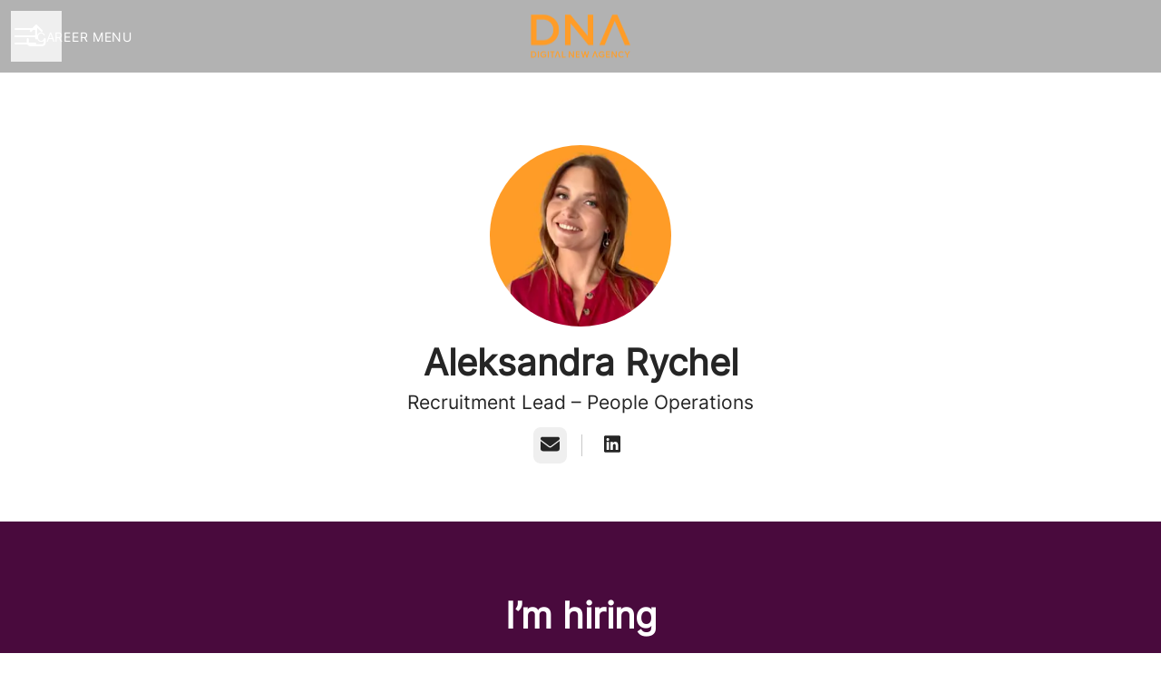

--- FILE ---
content_type: text/css
request_url: https://assets-aws.teamtailor-cdn.com/assets/packs/css/careersite-506ecb01.css
body_size: 32958
content:
/*
! tailwindcss v3.4.3 | MIT License | https://tailwindcss.com
*/*,:after,:before{border:0 solid #eeeff2;box-sizing:border-box}:after,:before{--tw-content:""}:host,html{-webkit-text-size-adjust:100%;font-feature-settings:normal;-webkit-tap-highlight-color:transparent;font-family:Inter,system-ui;font-variation-settings:normal;line-height:1.5;-moz-tab-size:4;tab-size:4}body{line-height:inherit;margin:0}hr{border-top-width:1px;color:inherit;height:0}abbr:where([title]){-webkit-text-decoration:underline dotted;text-decoration:underline dotted}h1,h2,h3,h4,h5,h6{font-size:inherit;font-weight:inherit}a{color:inherit;text-decoration:inherit}b,strong{font-weight:bolder}code,kbd,pre,samp{font-feature-settings:normal;font-family:ui-monospace,SFMono-Regular,Menlo,Monaco,Consolas,Liberation Mono,Courier New,monospace;font-size:1em;font-variation-settings:normal}small{font-size:80%}sub,sup{font-size:75%;line-height:0;position:relative;vertical-align:initial}sub{bottom:-.25em}sup{top:-.5em}table{border-collapse:collapse;border-color:inherit;text-indent:0}button,input,optgroup,select,textarea{font-feature-settings:inherit;color:inherit;font-family:inherit;font-size:100%;font-variation-settings:inherit;font-weight:inherit;letter-spacing:inherit;line-height:inherit;margin:0;padding:0}button,select{text-transform:none}button,input:where([type=button]),input:where([type=reset]),input:where([type=submit]){-webkit-appearance:button;background-color:initial;background-image:none}:-moz-focusring{outline:auto}:-moz-ui-invalid{box-shadow:none}progress{vertical-align:initial}::-webkit-inner-spin-button,::-webkit-outer-spin-button{height:auto}[type=search]{-webkit-appearance:textfield;outline-offset:-2px}::-webkit-search-decoration{-webkit-appearance:none}::-webkit-file-upload-button{-webkit-appearance:button;font:inherit}summary{display:list-item}blockquote,dd,dl,figure,h1,h2,h3,h4,h5,h6,hr,p,pre{margin:0}fieldset{margin:0}fieldset,legend{padding:0}menu,ol,ul{list-style:none;margin:0;padding:0}dialog{padding:0}textarea{resize:vertical}input::-moz-placeholder,textarea::-moz-placeholder{color:#909095}input::placeholder,textarea::placeholder{color:#909095}[role=button],button{cursor:pointer}:disabled{cursor:default}audio,canvas,embed,iframe,img,object,svg,video{display:block;vertical-align:middle}img,video{height:auto;max-width:100%}[hidden]{display:none}[multiple],[type=date],[type=datetime-local],[type=email],[type=month],[type=number],[type=password],[type=search],[type=tel],[type=text],[type=time],[type=url],[type=week],input:where(:not([type])),select,textarea{--tw-shadow:0 0 #0000;-webkit-appearance:none;-moz-appearance:none;appearance:none;background-color:#fff;border-color:#d2d3d6;border-radius:0;border-width:1px;font-size:1rem;line-height:1.5rem;padding:.5rem .75rem}[multiple]:focus,[type=date]:focus,[type=datetime-local]:focus,[type=email]:focus,[type=month]:focus,[type=number]:focus,[type=password]:focus,[type=search]:focus,[type=tel]:focus,[type=text]:focus,[type=time]:focus,[type=url]:focus,[type=week]:focus,input:where(:not([type])):focus,select:focus,textarea:focus{--tw-ring-inset:var(--tw-empty,/*!*/ /*!*/);--tw-ring-offset-width:0px;--tw-ring-offset-color:#fff;--tw-ring-color:#2563eb;--tw-ring-offset-shadow:var(--tw-ring-inset) 0 0 0 var(--tw-ring-offset-width) var(--tw-ring-offset-color);--tw-ring-shadow:var(--tw-ring-inset) 0 0 0 calc(1px + var(--tw-ring-offset-width)) var(--tw-ring-color);border-color:#2563eb;box-shadow:var(--tw-ring-offset-shadow),var(--tw-ring-shadow),var(--tw-shadow);outline:2px solid transparent;outline-offset:2px}input::-moz-placeholder,textarea::-moz-placeholder{color:#d2d3d6;opacity:1}input::placeholder,textarea::placeholder{color:#d2d3d6;opacity:1}::-webkit-datetime-edit-fields-wrapper{padding:0}::-webkit-date-and-time-value{min-height:1.5em}::-webkit-datetime-edit,::-webkit-datetime-edit-day-field,::-webkit-datetime-edit-hour-field,::-webkit-datetime-edit-meridiem-field,::-webkit-datetime-edit-millisecond-field,::-webkit-datetime-edit-minute-field,::-webkit-datetime-edit-month-field,::-webkit-datetime-edit-second-field,::-webkit-datetime-edit-year-field{padding-bottom:0;padding-top:0}select{background-image:url("data:image/svg+xml;charset=utf-8,%3Csvg xmlns='http://www.w3.org/2000/svg' fill='none' viewBox='0 0 20 20'%3E%3Cpath stroke='%23D2D3D6' stroke-linecap='round' stroke-linejoin='round' stroke-width='1.5' d='m6 8 4 4 4-4'/%3E%3C/svg%3E");background-position:right .5rem center;background-repeat:no-repeat;background-size:1.5em 1.5em;padding-right:2.5rem;print-color-adjust:exact}[multiple],[size]:where(select:not([size="1"])){background-image:none;background-position:0 0;background-repeat:unset;background-size:initial;padding-right:.75rem;print-color-adjust:unset}[type=checkbox],[type=radio]{--tw-shadow:0 0 #0000;-webkit-appearance:none;-moz-appearance:none;appearance:none;background-color:#fff;background-origin:border-box;border-color:#d2d3d6;border-width:1px;color:#2563eb;display:inline-block;flex-shrink:0;height:1rem;padding:0;print-color-adjust:exact;-webkit-user-select:none;-moz-user-select:none;user-select:none;vertical-align:middle;width:1rem}[type=checkbox]{border-radius:0}[type=radio]{border-radius:100%}[type=checkbox]:focus,[type=radio]:focus{--tw-ring-inset:var(--tw-empty,/*!*/ /*!*/);--tw-ring-offset-width:2px;--tw-ring-offset-color:#fff;--tw-ring-color:#2563eb;--tw-ring-offset-shadow:var(--tw-ring-inset) 0 0 0 var(--tw-ring-offset-width) var(--tw-ring-offset-color);--tw-ring-shadow:var(--tw-ring-inset) 0 0 0 calc(2px + var(--tw-ring-offset-width)) var(--tw-ring-color);box-shadow:var(--tw-ring-offset-shadow),var(--tw-ring-shadow),var(--tw-shadow);outline:2px solid transparent;outline-offset:2px}[type=checkbox]:checked,[type=radio]:checked{background-color:currentColor;background-position:50%;background-repeat:no-repeat;background-size:100% 100%;border-color:transparent}[type=checkbox]:checked{background-image:url("data:image/svg+xml;charset=utf-8,%3Csvg viewBox='0 0 16 16' fill='%23fff' xmlns='http://www.w3.org/2000/svg'%3E%3Cpath d='M12.207 4.793a1 1 0 0 1 0 1.414l-5 5a1 1 0 0 1-1.414 0l-2-2a1 1 0 0 1 1.414-1.414L6.5 9.086l4.293-4.293a1 1 0 0 1 1.414 0z'/%3E%3C/svg%3E")}[type=radio]:checked{background-image:url("data:image/svg+xml;charset=utf-8,%3Csvg viewBox='0 0 16 16' fill='%23fff' xmlns='http://www.w3.org/2000/svg'%3E%3Ccircle cx='8' cy='8' r='3'/%3E%3C/svg%3E")}[type=checkbox]:checked:focus,[type=checkbox]:checked:hover,[type=radio]:checked:focus,[type=radio]:checked:hover{background-color:currentColor;border-color:transparent}[type=checkbox]:indeterminate{background-color:currentColor;background-image:url("data:image/svg+xml;charset=utf-8,%3Csvg xmlns='http://www.w3.org/2000/svg' fill='none' viewBox='0 0 16 16'%3E%3Cpath stroke='%23fff' stroke-linecap='round' stroke-linejoin='round' stroke-width='2' d='M4 8h8'/%3E%3C/svg%3E");background-position:50%;background-repeat:no-repeat;background-size:100% 100%;border-color:transparent}[type=checkbox]:indeterminate:focus,[type=checkbox]:indeterminate:hover{background-color:currentColor;border-color:transparent}[type=file]{background:unset;border-color:inherit;border-radius:0;border-width:0;font-size:unset;line-height:inherit;padding:0}[type=file]:focus{outline:1px solid ButtonText;outline:1px auto -webkit-focus-ring-color}*,:after,:before{--tw-border-spacing-x:0;--tw-border-spacing-y:0;--tw-translate-x:0;--tw-translate-y:0;--tw-rotate:0;--tw-skew-x:0;--tw-skew-y:0;--tw-scale-x:1;--tw-scale-y:1;--tw-pan-x: ;--tw-pan-y: ;--tw-pinch-zoom: ;--tw-scroll-snap-strictness:proximity;--tw-gradient-from-position: ;--tw-gradient-via-position: ;--tw-gradient-to-position: ;--tw-ordinal: ;--tw-slashed-zero: ;--tw-numeric-figure: ;--tw-numeric-spacing: ;--tw-numeric-fraction: ;--tw-ring-inset: ;--tw-ring-offset-width:0px;--tw-ring-offset-color:#fff;--tw-ring-color:rgba(147,197,253,.5);--tw-ring-offset-shadow:0 0 #0000;--tw-ring-shadow:0 0 #0000;--tw-shadow:0 0 #0000;--tw-shadow-colored:0 0 #0000;--tw-blur: ;--tw-brightness: ;--tw-contrast: ;--tw-grayscale: ;--tw-hue-rotate: ;--tw-invert: ;--tw-saturate: ;--tw-sepia: ;--tw-drop-shadow: ;--tw-backdrop-blur: ;--tw-backdrop-brightness: ;--tw-backdrop-contrast: ;--tw-backdrop-grayscale: ;--tw-backdrop-hue-rotate: ;--tw-backdrop-invert: ;--tw-backdrop-opacity: ;--tw-backdrop-saturate: ;--tw-backdrop-sepia: ;--tw-contain-size: ;--tw-contain-layout: ;--tw-contain-paint: ;--tw-contain-style: }::backdrop{--tw-border-spacing-x:0;--tw-border-spacing-y:0;--tw-translate-x:0;--tw-translate-y:0;--tw-rotate:0;--tw-skew-x:0;--tw-skew-y:0;--tw-scale-x:1;--tw-scale-y:1;--tw-pan-x: ;--tw-pan-y: ;--tw-pinch-zoom: ;--tw-scroll-snap-strictness:proximity;--tw-gradient-from-position: ;--tw-gradient-via-position: ;--tw-gradient-to-position: ;--tw-ordinal: ;--tw-slashed-zero: ;--tw-numeric-figure: ;--tw-numeric-spacing: ;--tw-numeric-fraction: ;--tw-ring-inset: ;--tw-ring-offset-width:0px;--tw-ring-offset-color:#fff;--tw-ring-color:rgba(147,197,253,.5);--tw-ring-offset-shadow:0 0 #0000;--tw-ring-shadow:0 0 #0000;--tw-shadow:0 0 #0000;--tw-shadow-colored:0 0 #0000;--tw-blur: ;--tw-brightness: ;--tw-contrast: ;--tw-grayscale: ;--tw-hue-rotate: ;--tw-invert: ;--tw-saturate: ;--tw-sepia: ;--tw-drop-shadow: ;--tw-backdrop-blur: ;--tw-backdrop-brightness: ;--tw-backdrop-contrast: ;--tw-backdrop-grayscale: ;--tw-backdrop-hue-rotate: ;--tw-backdrop-invert: ;--tw-backdrop-opacity: ;--tw-backdrop-saturate: ;--tw-backdrop-sepia: ;--tw-contain-size: ;--tw-contain-layout: ;--tw-contain-paint: ;--tw-contain-style: }.container{width:100%}@media (min-width:320px){.container{max-width:320px}}@media (min-width:640px){.container{max-width:640px}}@media (min-width:768px){.container{max-width:768px}}@media (min-width:1024px){.container{max-width:1024px}}@media (min-width:1280px){.container{max-width:1280px}}@media (min-width:1440px){.container{max-width:1440px}}@media (min-width:1536px){.container{max-width:1536px}}@media (min-width:1920px){.container{max-width:1920px}}.form-checkbox,.form-radio{--tw-shadow:0 0 #0000;-webkit-appearance:none;-moz-appearance:none;appearance:none;background-color:#fff;background-origin:border-box;border-color:#d2d3d6;border-width:1px;color:#2563eb;display:inline-block;flex-shrink:0;height:1rem;padding:0;print-color-adjust:exact;-webkit-user-select:none;-moz-user-select:none;user-select:none;vertical-align:middle;width:1rem}.form-checkbox{border-radius:0}.form-radio{border-radius:100%}.form-checkbox:focus,.form-radio:focus{--tw-ring-inset:var(--tw-empty,/*!*/ /*!*/);--tw-ring-offset-width:2px;--tw-ring-offset-color:#fff;--tw-ring-color:#2563eb;--tw-ring-offset-shadow:var(--tw-ring-inset) 0 0 0 var(--tw-ring-offset-width) var(--tw-ring-offset-color);--tw-ring-shadow:var(--tw-ring-inset) 0 0 0 calc(2px + var(--tw-ring-offset-width)) var(--tw-ring-color);box-shadow:var(--tw-ring-offset-shadow),var(--tw-ring-shadow),var(--tw-shadow);outline:2px solid transparent;outline-offset:2px}.form-checkbox:checked,.form-radio:checked{background-color:currentColor;background-position:50%;background-repeat:no-repeat;background-size:100% 100%;border-color:transparent}.form-checkbox:checked{background-image:url("data:image/svg+xml;charset=utf-8,%3Csvg viewBox='0 0 16 16' fill='%23fff' xmlns='http://www.w3.org/2000/svg'%3E%3Cpath d='M12.207 4.793a1 1 0 0 1 0 1.414l-5 5a1 1 0 0 1-1.414 0l-2-2a1 1 0 0 1 1.414-1.414L6.5 9.086l4.293-4.293a1 1 0 0 1 1.414 0z'/%3E%3C/svg%3E")}.form-radio:checked{background-image:url("data:image/svg+xml;charset=utf-8,%3Csvg viewBox='0 0 16 16' fill='%23fff' xmlns='http://www.w3.org/2000/svg'%3E%3Ccircle cx='8' cy='8' r='3'/%3E%3C/svg%3E")}.form-checkbox:checked:focus,.form-checkbox:checked:hover,.form-radio:checked:focus,.form-radio:checked:hover{background-color:currentColor;border-color:transparent}.form-checkbox:indeterminate{background-color:currentColor;background-image:url("data:image/svg+xml;charset=utf-8,%3Csvg xmlns='http://www.w3.org/2000/svg' fill='none' viewBox='0 0 16 16'%3E%3Cpath stroke='%23fff' stroke-linecap='round' stroke-linejoin='round' stroke-width='2' d='M4 8h8'/%3E%3C/svg%3E");background-position:50%;background-repeat:no-repeat;background-size:100% 100%;border-color:transparent}.form-checkbox:indeterminate:focus,.form-checkbox:indeterminate:hover{background-color:currentColor;border-color:transparent}.prose{color:inherit;max-width:inherit}.prose :where(p):not(:where([class~=not-prose],[class~=not-prose] *)){margin-bottom:1rem;margin-top:0}.prose :where(p):not(:where([class~=not-prose],[class~=not-prose] *)):empty:after{content:"\00A0"}.prose :where([class~=lead]):not(:where([class~=not-prose],[class~=not-prose] *)){color:var(--tw-prose-lead);font-size:1.25em;line-height:1.6;margin-bottom:1.2em;margin-top:1.2em}.prose :where(a):not(:where([class~=not-prose],[class~=not-prose] *)){color:var(--tw-prose-links);font-weight:500;text-decoration:underline}.prose :where(strong):not(:where([class~=not-prose],[class~=not-prose] *)){color:inherit;font-weight:600}.prose :where(a strong):not(:where([class~=not-prose],[class~=not-prose] *)){color:inherit}.prose :where(blockquote strong):not(:where([class~=not-prose],[class~=not-prose] *)){color:inherit}.prose :where(thead th strong):not(:where([class~=not-prose],[class~=not-prose] *)){color:inherit}.prose :where(ol):not(:where([class~=not-prose],[class~=not-prose] *)){list-style-type:decimal;margin-bottom:1.25em;margin-top:1.25em;padding-inline-start:1.625em}.prose :where(ol[type=A]):not(:where([class~=not-prose],[class~=not-prose] *)){list-style-type:upper-alpha}.prose :where(ol[type=a]):not(:where([class~=not-prose],[class~=not-prose] *)){list-style-type:lower-alpha}.prose :where(ol[type=A s]):not(:where([class~=not-prose],[class~=not-prose] *)){list-style-type:upper-alpha}.prose :where(ol[type=a s]):not(:where([class~=not-prose],[class~=not-prose] *)){list-style-type:lower-alpha}.prose :where(ol[type=I]):not(:where([class~=not-prose],[class~=not-prose] *)){list-style-type:upper-roman}.prose :where(ol[type=i]):not(:where([class~=not-prose],[class~=not-prose] *)){list-style-type:lower-roman}.prose :where(ol[type=I s]):not(:where([class~=not-prose],[class~=not-prose] *)){list-style-type:upper-roman}.prose :where(ol[type=i s]):not(:where([class~=not-prose],[class~=not-prose] *)){list-style-type:lower-roman}.prose :where(ol[type="1"]):not(:where([class~=not-prose],[class~=not-prose] *)){list-style-type:decimal}.prose :where(ul):not(:where([class~=not-prose],[class~=not-prose] *)){list-style-type:disc;margin-bottom:1.25em;margin-top:1.25em;padding-inline-start:1.625em}.prose :where(ol>li):not(:where([class~=not-prose],[class~=not-prose] *))::marker{color:var(--tw-prose-counters);font-weight:400}.prose :where(ul>li):not(:where([class~=not-prose],[class~=not-prose] *))::marker{color:var(--tw-prose-bullets)}.prose :where(dt):not(:where([class~=not-prose],[class~=not-prose] *)){color:var(--tw-prose-headings);font-weight:600;margin-top:1.25em}.prose :where(hr):not(:where([class~=not-prose],[class~=not-prose] *)){border-color:currentColor;border-top-width:1px;margin-bottom:3em;margin-top:3em;opacity:.75}.prose :where(blockquote):not(:where([class~=not-prose],[class~=not-prose] *)){border-inline-start-color:rgba(var(--company-primary-text-color),.25);border-inline-start-width:.25rem;color:rgba(var(--company-primary-text-color));font-style:inherit;font-weight:inherit;margin-bottom:1.6em;margin-top:1.6em;padding-inline-start:1em;quotes:"\201C""\201D""\2018""\2019"}.prose :where(blockquote):not(:where([class~=not-prose],[class~=not-prose] *)) p:after,.prose :where(blockquote):not(:where([class~=not-prose],[class~=not-prose] *)) p:before{content:""}.prose :where(blockquote p:first-of-type):not(:where([class~=not-prose],[class~=not-prose] *)):before{content:open-quote}.prose :where(blockquote p:last-of-type):not(:where([class~=not-prose],[class~=not-prose] *)):after{content:close-quote}.prose :where(h1):not(:where([class~=not-prose],[class~=not-prose] *)){color:inherit;font-family:var(--company-header-font-family,inherit);font-size:2.25em;font-weight:var(--company-header-font-weight,700);line-height:1.2;margin-bottom:.5rem;margin-top:0}.prose :where(h1 strong):not(:where([class~=not-prose],[class~=not-prose] *)){color:inherit;font-weight:900}.prose :where(h2):not(:where([class~=not-prose],[class~=not-prose] *)){color:inherit;font-family:var(--company-header-font-family,inherit);font-size:2.5rem;font-weight:var(--company-header-font-weight,700);line-height:1.2;margin-bottom:.5rem;margin-top:3.5rem}.prose :where(h2 strong):not(:where([class~=not-prose],[class~=not-prose] *)){color:inherit;font-weight:800}.prose :where(h3):not(:where([class~=not-prose],[class~=not-prose] *)){color:inherit;font-family:var(--company-header-font-family,inherit);font-size:2rem;font-weight:var(--company-header-font-weight,700);line-height:1.2;margin-bottom:.5rem;margin-top:2.5rem}.prose :where(h3 strong):not(:where([class~=not-prose],[class~=not-prose] *)){color:inherit;font-weight:700}.prose :where(h4):not(:where([class~=not-prose],[class~=not-prose] *)){color:inherit;font-family:var(--company-header-font-family,inherit);font-size:1.75rem;font-weight:700;line-height:1.5;margin-bottom:.25rem;margin-top:2rem}.prose :where(h4 strong):not(:where([class~=not-prose],[class~=not-prose] *)){color:inherit;font-weight:700}.prose :where(img):not(:where([class~=not-prose],[class~=not-prose] *)){margin-bottom:unset;margin-left:auto;margin-right:auto;margin-top:unset}.prose :where(picture):not(:where([class~=not-prose],[class~=not-prose] *)){display:block;margin-bottom:2em;margin-top:2em}.prose :where(video):not(:where([class~=not-prose],[class~=not-prose] *)){margin-bottom:2em;margin-top:2em}.prose :where(kbd):not(:where([class~=not-prose],[class~=not-prose] *)){border-radius:.3125rem;box-shadow:0 0 0 1px rgb(var(--tw-prose-kbd-shadows)/10%),0 3px 0 rgb(var(--tw-prose-kbd-shadows)/10%);color:var(--tw-prose-kbd);font-family:inherit;font-size:.875em;font-weight:500;padding-inline-end:.375em;padding-bottom:.1875em;padding-top:.1875em;padding-inline-start:.375em}.prose :where(code):not(:where([class~=not-prose],[class~=not-prose] *)){color:var(--tw-prose-code);font-size:.875em;font-weight:600}.prose :where(code):not(:where([class~=not-prose],[class~=not-prose] *)):before{content:"`"}.prose :where(code):not(:where([class~=not-prose],[class~=not-prose] *)):after{content:"`"}.prose :where(a code):not(:where([class~=not-prose],[class~=not-prose] *)){color:inherit}.prose :where(h1 code):not(:where([class~=not-prose],[class~=not-prose] *)){color:inherit}.prose :where(h2 code):not(:where([class~=not-prose],[class~=not-prose] *)){color:inherit;font-size:.875em}.prose :where(h3 code):not(:where([class~=not-prose],[class~=not-prose] *)){color:inherit;font-size:.9em}.prose :where(h4 code):not(:where([class~=not-prose],[class~=not-prose] *)){color:inherit}.prose :where(blockquote code):not(:where([class~=not-prose],[class~=not-prose] *)){color:inherit}.prose :where(thead th code):not(:where([class~=not-prose],[class~=not-prose] *)){color:inherit}.prose :where(pre):not(:where([class~=not-prose],[class~=not-prose] *)){background-color:var(--tw-prose-pre-bg);border-radius:.375rem;color:var(--tw-prose-pre-code);font-size:.875em;font-weight:400;line-height:1.7142857;margin-bottom:1.7142857em;margin-top:1.7142857em;overflow-x:auto;padding-inline-end:1.1428571em;padding-bottom:.8571429em;padding-top:.8571429em;padding-inline-start:1.1428571em}.prose :where(pre code):not(:where([class~=not-prose],[class~=not-prose] *)){background-color:initial;border-radius:0;border-width:0;color:inherit;font-family:inherit;font-size:inherit;font-weight:inherit;line-height:inherit;padding:0}.prose :where(pre code):not(:where([class~=not-prose],[class~=not-prose] *)):before{content:none}.prose :where(pre code):not(:where([class~=not-prose],[class~=not-prose] *)):after{content:none}.prose :where(table):not(:where([class~=not-prose],[class~=not-prose] *)){font-size:.875em;line-height:1.7142857;margin-bottom:2em;margin-top:2em;table-layout:auto;width:100%}.prose :where(thead):not(:where([class~=not-prose],[class~=not-prose] *)){border-bottom-color:var(--tw-prose-th-borders);border-bottom-width:1px}.prose :where(thead th):not(:where([class~=not-prose],[class~=not-prose] *)){color:var(--tw-prose-headings);font-weight:600;padding-inline-end:.5714286em;padding-bottom:.5714286em;padding-inline-start:.5714286em;vertical-align:bottom}.prose :where(tbody tr):not(:where([class~=not-prose],[class~=not-prose] *)){border-bottom-color:var(--tw-prose-td-borders);border-bottom-width:1px}.prose :where(tbody tr:last-child):not(:where([class~=not-prose],[class~=not-prose] *)){border-bottom-width:0}.prose :where(tbody td):not(:where([class~=not-prose],[class~=not-prose] *)){vertical-align:initial}.prose :where(tfoot):not(:where([class~=not-prose],[class~=not-prose] *)){border-top-color:var(--tw-prose-th-borders);border-top-width:1px}.prose :where(tfoot td):not(:where([class~=not-prose],[class~=not-prose] *)){vertical-align:top}.prose :where(th,td):not(:where([class~=not-prose],[class~=not-prose] *)){text-align:start}.prose :where(figure>*):not(:where([class~=not-prose],[class~=not-prose] *)){margin-bottom:0;margin-top:0}.prose :where(figcaption):not(:where([class~=not-prose],[class~=not-prose] *)){color:var(--tw-prose-captions);font-size:.875em;line-height:1.4285714;margin-top:.8571429em}.prose{--tw-prose-body:#374151;--tw-prose-headings:rgb(var(--company-primary-text-color));--tw-prose-lead:#4b5563;--tw-prose-links:#111827;--tw-prose-bold:#111827;--tw-prose-counters:rgb(var(--company-primary-text-color));--tw-prose-bullets:rgb(var(--company-primary-text-color));--tw-prose-hr:#e5e7eb;--tw-prose-quotes:#111827;--tw-prose-quote-borders:#e5e7eb;--tw-prose-captions:#6b7280;--tw-prose-kbd:#111827;--tw-prose-kbd-shadows:17 24 39;--tw-prose-code:#111827;--tw-prose-pre-code:#e5e7eb;--tw-prose-pre-bg:#1f2937;--tw-prose-th-borders:rgba(var(--company-primary-text-color),0.25);--tw-prose-td-borders:rgba(var(--company-primary-text-color),0.25);--tw-prose-invert-body:#d1d5db;--tw-prose-invert-headings:#fff;--tw-prose-invert-lead:#9ca3af;--tw-prose-invert-links:#fff;--tw-prose-invert-bold:#fff;--tw-prose-invert-counters:#9ca3af;--tw-prose-invert-bullets:#4b5563;--tw-prose-invert-hr:#374151;--tw-prose-invert-quotes:#f3f4f6;--tw-prose-invert-quote-borders:#374151;--tw-prose-invert-captions:#9ca3af;--tw-prose-invert-kbd:#fff;--tw-prose-invert-kbd-shadows:255 255 255;--tw-prose-invert-code:#fff;--tw-prose-invert-pre-code:#d1d5db;--tw-prose-invert-pre-bg:rgba(0,0,0,.5);--tw-prose-invert-th-borders:#4b5563;--tw-prose-invert-td-borders:#374151;font-size:1.3125rem;line-height:1.5}.prose :where(picture>img):not(:where([class~=not-prose],[class~=not-prose] *)){margin-bottom:0;margin-top:0}.prose :where(li):not(:where([class~=not-prose],[class~=not-prose] *)){margin-bottom:.5em;margin-top:.5em}.prose :where(li):not(:where([class~=not-prose],[class~=not-prose] *)) p{margin:0}.prose :where(ol>li):not(:where([class~=not-prose],[class~=not-prose] *)){padding-inline-start:.375em}.prose :where(ul>li):not(:where([class~=not-prose],[class~=not-prose] *)){padding-inline-start:.375em}.prose :where(.prose>ul>li p):not(:where([class~=not-prose],[class~=not-prose] *)){margin-bottom:.75em;margin-top:.75em}.prose :where(.prose>ul>li>p:first-child):not(:where([class~=not-prose],[class~=not-prose] *)){margin-top:1.25em}.prose :where(.prose>ul>li>p:last-child):not(:where([class~=not-prose],[class~=not-prose] *)){margin-bottom:1.25em}.prose :where(.prose>ol>li>p:first-child):not(:where([class~=not-prose],[class~=not-prose] *)){margin-top:1.25em}.prose :where(.prose>ol>li>p:last-child):not(:where([class~=not-prose],[class~=not-prose] *)){margin-bottom:1.25em}.prose :where(ul ul,ul ol,ol ul,ol ol):not(:where([class~=not-prose],[class~=not-prose] *)){margin-bottom:.75em;margin-top:.75em}.prose :where(dl):not(:where([class~=not-prose],[class~=not-prose] *)){margin-bottom:1.25em;margin-top:1.25em}.prose :where(dd):not(:where([class~=not-prose],[class~=not-prose] *)){margin-top:.5em;padding-inline-start:1.625em}.prose :where(hr+*):not(:where([class~=not-prose],[class~=not-prose] *)){margin-top:0}.prose :where(h2+*):not(:where([class~=not-prose],[class~=not-prose] *)){margin-top:0}.prose :where(h3+*):not(:where([class~=not-prose],[class~=not-prose] *)){margin-top:0}.prose :where(h4+*):not(:where([class~=not-prose],[class~=not-prose] *)){margin-top:0}.prose :where(thead th:first-child):not(:where([class~=not-prose],[class~=not-prose] *)){padding-inline-start:0}.prose :where(thead th:last-child):not(:where([class~=not-prose],[class~=not-prose] *)){padding-inline-end:0}.prose :where(tbody td,tfoot td):not(:where([class~=not-prose],[class~=not-prose] *)){padding-inline-end:.5714286em;padding-bottom:.5714286em;padding-top:.5714286em;padding-inline-start:.5714286em}.prose :where(tbody td:first-child,tfoot td:first-child):not(:where([class~=not-prose],[class~=not-prose] *)){padding-inline-start:0}.prose :where(tbody td:last-child,tfoot td:last-child):not(:where([class~=not-prose],[class~=not-prose] *)){padding-inline-end:0}.prose :where(figure):not(:where([class~=not-prose],[class~=not-prose] *)){margin:1.5rem auto}.prose :where(.prose>:first-child):not(:where([class~=not-prose],[class~=not-prose] *)){margin-top:0}.prose :where(.prose>:last-child):not(:where([class~=not-prose],[class~=not-prose] *)){margin-bottom:1rem}.prose :where(h5):not(:where([class~=not-prose],[class~=not-prose] *)){color:inherit;font-family:var(--company-header-font-family,inherit);font-size:1.5rem;font-weight:700;line-height:1.2;margin-bottom:.25rem;margin-top:2rem}.prose :where(h6):not(:where([class~=not-prose],[class~=not-prose] *)){color:inherit;font-family:var(--company-header-font-family,inherit);font-weight:700;line-height:1.2}.prose :where(figure figcaption):not(:where([class~=not-prose],[class~=not-prose] *)){color:inherit;font-size:1rem;margin-left:.5rem;margin-top:.5rem}.prose :where(iframe):not(:where([class~=not-prose],[class~=not-prose] *)){margin:0 auto 1rem;max-width:100%}.prose-block{--tw-prose-bullets:var(--block-text-color);--tw-prose-counters:var(--block-text-color)}.prose-posts :where(p):not(:where([class~=not-prose],[class~=not-prose] *)){margin-bottom:2rem;margin-top:0}.prose-posts :where(.prose-posts>:last-child):not(:where([class~=not-prose],[class~=not-prose] *)){margin-bottom:2rem}.prose-posts :where(figure):not(:where([class~=not-prose],[class~=not-prose] *)){margin-bottom:2rem;margin-top:0}.prose-posts :where(pre):not(:where([class~=not-prose],[class~=not-prose] *)){background-color:rgba(var(--company-primary-text-color),var(--tw-bg-opacity,1));color:rgba(var(--company-primary-bg-color),var(--tw-text-opacity,1));margin-bottom:2rem;margin-top:0}.prose-posts :where(blockquote):not(:where([class~=not-prose],[class~=not-prose] *)){border-left-width:.5rem;color:rgba(var(--company-primary-text-color),var(--tw-text-opacity,1));font-style:normal;margin-bottom:2rem;margin-top:0}.prose-posts :where(h2):not(:where([class~=not-prose],[class~=not-prose] *)){font-size:1.75rem;margin-bottom:.5rem;margin-top:0}.prose-posts :where(h3):not(:where([class~=not-prose],[class~=not-prose] *)){font-size:1.3125rem;margin-bottom:.5rem;margin-top:0}.prose-posts :where(h4):not(:where([class~=not-prose],[class~=not-prose] *)){margin-bottom:.5rem;margin-top:0}.prose-posts :where(h5):not(:where([class~=not-prose],[class~=not-prose] *)){margin-bottom:.5rem;margin-top:0}.prose-editor{font-feature-settings:"calt";color:inherit}.prose-editor :where(ul):not(:where([class~=not-prose],[class~=not-prose] *)){list-style-type:disc;margin-bottom:.75em;padding-left:1rem}.prose-editor :where(ul):not(:where([class~=not-prose],[class~=not-prose] *)):last-child{margin-bottom:0}.prose-editor :where(ol):not(:where([class~=not-prose],[class~=not-prose] *)){list-style-type:decimal;margin-bottom:.75em;padding-left:1rem}.prose-editor :where(ol):not(:where([class~=not-prose],[class~=not-prose] *)):last-child{margin-bottom:0}.prose-editor :where(li):not(:where([class~=not-prose],[class~=not-prose] *)) p{margin-bottom:0}.prose-editor :where(li):not(:where([class~=not-prose],[class~=not-prose] *)) p:last-child{margin-bottom:0}.prose-editor :where(strong):not(:where([class~=not-prose],[class~=not-prose] *)){font-weight:600}.prose-editor :where(p):not(:where([class~=not-prose],[class~=not-prose] *)){margin-bottom:.75em}.prose-editor :where(p):not(:where([class~=not-prose],[class~=not-prose] *)):last-child{margin-bottom:.75em}@tailwind utilities;:focus-visible{outline-color:rgb(var(--company-link-color));outline-offset:2px;outline-style:solid;outline-width:2px}:where(:focus-visible){border-radius:8px}:where(.bg-company-secondary) :focus-visible{outline-color:rgb(var(--company-secondary-text-color))}:where(.bg-company-secondary-fallback) :focus-visible{outline-color:rgb(var(--company-secondary-text-color))}.focus-visible-header:focus-visible{outline-color:rgb(var(--company-link-color));outline-offset:2px;outline-style:solid;outline-width:2px}:where(.focus-visible-header:focus-visible){border-radius:8px}:where(.bg-company-secondary) .focus-visible-header:focus-visible{outline-color:rgb(var(--company-secondary-text-color))}:where(.bg-company-secondary-fallback) .focus-visible-header:focus-visible{outline-color:rgb(var(--company-secondary-text-color))}.focus-visible-header:focus-visible{outline-color:var(--header-text-color)}body .plyr--full-ui input[type=range]:focus-visible::-webkit-slider-runnable-track{outline-color:rgb(var(--company-link-color));outline-offset:2px;outline-style:solid;outline-width:2px}:where(body .plyr--full-ui input[type=range]:focus-visible)::-webkit-slider-runnable-track{border-radius:8px}:where(.bg-company-secondary) body .plyr--full-ui input[type=range]:focus-visible::-webkit-slider-runnable-track{outline-color:rgb(var(--company-secondary-text-color))}:where(.bg-company-secondary-fallback) body .plyr--full-ui input[type=range]:focus-visible::-webkit-slider-runnable-track{outline-color:rgb(var(--company-secondary-text-color))}.splide.is-focus-in .splide__pagination__page.is-active:focus-visible,body .plyr__control:focus-visible{outline-color:rgb(var(--company-link-color));outline-offset:2px;outline-style:solid;outline-width:2px}:where(.splide.is-focus-in .splide__pagination__page.is-active:focus-visible),:where(body .plyr__control:focus-visible){border-radius:8px}:where(.bg-company-secondary) .splide.is-focus-in .splide__pagination__page.is-active:focus-visible,:where(.bg-company-secondary) body .plyr__control:focus-visible{outline-color:rgb(var(--company-secondary-text-color))}:where(.bg-company-secondary-fallback) .splide.is-focus-in .splide__pagination__page.is-active:focus-visible,:where(.bg-company-secondary-fallback) body .plyr__control:focus-visible{outline-color:rgb(var(--company-secondary-text-color))}.iti__selected-country:focus,::-webkit-calendar-picker-indicator:focus,input[type=checkbox]:focus,input[type=date]:focus,input[type=datetime-local]:focus,input[type=email]:focus,input[type=month]:focus,input[type=number]:focus,input[type=password]:focus,input[type=radio]:focus,input[type=search]:focus,input[type=tel]:focus,input[type=text]:focus,input[type=time]:focus,input[type=url]:focus,input[type=week]:focus,select:focus,select[multiple]:focus,textarea:focus{--tw-ring-offset-shadow:var(--tw-ring-inset) 0 0 0 var(--tw-ring-offset-width) var(--tw-ring-offset-color);--tw-ring-shadow:var(--tw-ring-inset) 0 0 0 calc(var(--tw-ring-offset-width)) var(--tw-ring-color);box-shadow:var(--tw-ring-offset-shadow),var(--tw-ring-shadow),var(--tw-shadow,0 0 #0000)}.iti__selected-country:focus-visible,::-webkit-calendar-picker-indicator:focus-visible,input[type=checkbox]:focus-visible,input[type=date]:focus-visible,input[type=datetime-local]:focus-visible,input[type=email]:focus-visible,input[type=month]:focus-visible,input[type=number]:focus-visible,input[type=password]:focus-visible,input[type=radio]:focus-visible,input[type=search]:focus-visible,input[type=tel]:focus-visible,input[type=text]:focus-visible,input[type=time]:focus-visible,input[type=url]:focus-visible,input[type=week]:focus-visible,select:focus-visible,select[multiple]:focus-visible,textarea:focus-visible{outline-color:rgb(var(--company-link-color));outline-offset:2px;outline-style:solid;outline-width:2px}:where()::-webkit-calendar-picker-indicator:focus-visible,:where(.iti__selected-country:focus-visible),:where(input[type=checkbox]:focus-visible),:where(input[type=date]:focus-visible),:where(input[type=datetime-local]:focus-visible),:where(input[type=email]:focus-visible),:where(input[type=month]:focus-visible),:where(input[type=number]:focus-visible),:where(input[type=password]:focus-visible),:where(input[type=radio]:focus-visible),:where(input[type=search]:focus-visible),:where(input[type=tel]:focus-visible),:where(input[type=text]:focus-visible),:where(input[type=time]:focus-visible),:where(input[type=url]:focus-visible),:where(input[type=week]:focus-visible),:where(select:focus-visible),:where(select[multiple]:focus-visible),:where(textarea:focus-visible){border-radius:8px}:where(.bg-company-secondary) .iti__selected-country:focus-visible,:where(.bg-company-secondary) ::-webkit-calendar-picker-indicator:focus-visible,:where(.bg-company-secondary) input[type=checkbox]:focus-visible,:where(.bg-company-secondary) input[type=date]:focus-visible,:where(.bg-company-secondary) input[type=datetime-local]:focus-visible,:where(.bg-company-secondary) input[type=email]:focus-visible,:where(.bg-company-secondary) input[type=month]:focus-visible,:where(.bg-company-secondary) input[type=number]:focus-visible,:where(.bg-company-secondary) input[type=password]:focus-visible,:where(.bg-company-secondary) input[type=radio]:focus-visible,:where(.bg-company-secondary) input[type=search]:focus-visible,:where(.bg-company-secondary) input[type=tel]:focus-visible,:where(.bg-company-secondary) input[type=text]:focus-visible,:where(.bg-company-secondary) input[type=time]:focus-visible,:where(.bg-company-secondary) input[type=url]:focus-visible,:where(.bg-company-secondary) input[type=week]:focus-visible,:where(.bg-company-secondary) select:focus-visible,:where(.bg-company-secondary) select[multiple]:focus-visible,:where(.bg-company-secondary) textarea:focus-visible{outline-color:rgb(var(--company-secondary-text-color))}:where(.bg-company-secondary-fallback) .iti__selected-country:focus-visible,:where(.bg-company-secondary-fallback) ::-webkit-calendar-picker-indicator:focus-visible,:where(.bg-company-secondary-fallback) input[type=checkbox]:focus-visible,:where(.bg-company-secondary-fallback) input[type=date]:focus-visible,:where(.bg-company-secondary-fallback) input[type=datetime-local]:focus-visible,:where(.bg-company-secondary-fallback) input[type=email]:focus-visible,:where(.bg-company-secondary-fallback) input[type=month]:focus-visible,:where(.bg-company-secondary-fallback) input[type=number]:focus-visible,:where(.bg-company-secondary-fallback) input[type=password]:focus-visible,:where(.bg-company-secondary-fallback) input[type=radio]:focus-visible,:where(.bg-company-secondary-fallback) input[type=search]:focus-visible,:where(.bg-company-secondary-fallback) input[type=tel]:focus-visible,:where(.bg-company-secondary-fallback) input[type=text]:focus-visible,:where(.bg-company-secondary-fallback) input[type=time]:focus-visible,:where(.bg-company-secondary-fallback) input[type=url]:focus-visible,:where(.bg-company-secondary-fallback) input[type=week]:focus-visible,:where(.bg-company-secondary-fallback) select:focus-visible,:where(.bg-company-secondary-fallback) select[multiple]:focus-visible,:where(.bg-company-secondary-fallback) textarea:focus-visible{outline-color:rgb(var(--company-secondary-text-color))}.iti__selected-country:focus-visible,::-webkit-calendar-picker-indicator:focus-visible,input[type=checkbox]:focus-visible,input[type=date]:focus-visible,input[type=datetime-local]:focus-visible,input[type=email]:focus-visible,input[type=month]:focus-visible,input[type=number]:focus-visible,input[type=password]:focus-visible,input[type=radio]:focus-visible,input[type=search]:focus-visible,input[type=tel]:focus-visible,input[type=text]:focus-visible,input[type=time]:focus-visible,input[type=url]:focus-visible,input[type=week]:focus-visible,select:focus-visible,select[multiple]:focus-visible,textarea:focus-visible{outline-color:#34353a;outline-offset:-4px}.iti__selected-country:focus-visible:where(.theme-dark,.theme-dark *),:where(.theme-dark,.theme-dark *)::-webkit-calendar-picker-indicator:focus-visible,input[type=checkbox]:focus-visible:where(.theme-dark,.theme-dark *),input[type=date]:focus-visible:where(.theme-dark,.theme-dark *),input[type=datetime-local]:focus-visible:where(.theme-dark,.theme-dark *),input[type=email]:focus-visible:where(.theme-dark,.theme-dark *),input[type=month]:focus-visible:where(.theme-dark,.theme-dark *),input[type=number]:focus-visible:where(.theme-dark,.theme-dark *),input[type=password]:focus-visible:where(.theme-dark,.theme-dark *),input[type=radio]:focus-visible:where(.theme-dark,.theme-dark *),input[type=search]:focus-visible:where(.theme-dark,.theme-dark *),input[type=tel]:focus-visible:where(.theme-dark,.theme-dark *),input[type=text]:focus-visible:where(.theme-dark,.theme-dark *),input[type=time]:focus-visible:where(.theme-dark,.theme-dark *),input[type=url]:focus-visible:where(.theme-dark,.theme-dark *),input[type=week]:focus-visible:where(.theme-dark,.theme-dark *),select:focus-visible:where(.theme-dark,.theme-dark *),select[multiple]:focus-visible:where(.theme-dark,.theme-dark *),textarea:focus-visible:where(.theme-dark,.theme-dark *){outline-color:#f8f8f9}.iti__selected-country:focus-visible,::-webkit-calendar-picker-indicator:focus-visible,input[type=checkbox]:focus-visible,input[type=date]:focus-visible,input[type=datetime-local]:focus-visible,input[type=email]:focus-visible,input[type=month]:focus-visible,input[type=number]:focus-visible,input[type=password]:focus-visible,input[type=radio]:focus-visible,input[type=search]:focus-visible,input[type=tel]:focus-visible,input[type=text]:focus-visible,input[type=time]:focus-visible,input[type=url]:focus-visible,input[type=week]:focus-visible,select:focus-visible,select[multiple]:focus-visible,textarea:focus-visible{--tw-shadow:0 0 #0000;--tw-shadow-colored:0 0 #0000;--tw-ring-color:transparent;border-color:transparent;box-shadow:var(--tw-ring-offset-shadow,0 0 #0000),var(--tw-ring-shadow,0 0 #0000),var(--tw-shadow)}::-webkit-calendar-picker-indicator:focus-visible{border-radius:6px;outline-offset:2px}.highcharts-focus-border{stroke:transparent;outline-color:rgb(var(--company-link-color));outline-offset:2px;outline-style:solid;outline-width:2px}:where(.highcharts-focus-border){border-radius:8px}:where(.bg-company-secondary) .highcharts-focus-border{outline-color:rgb(var(--company-secondary-text-color))}:where(.bg-company-secondary-fallback) .highcharts-focus-border{outline-color:rgb(var(--company-secondary-text-color))}.ba-recorder-overlay[data-selector] div[tabindex]:focus{box-shadow:none!important;transition:none}.ba-recorder-overlay[data-selector] div[tabindex]:focus-visible{outline-color:rgb(var(--company-link-color))!important;outline-offset:2px;outline-style:solid;outline-width:2px}:where(.ba-recorder-overlay[data-selector] div[tabindex]:focus-visible){border-radius:8px}:where(.bg-company-secondary) .ba-recorder-overlay[data-selector] div[tabindex]:focus-visible{outline-color:rgb(var(--company-secondary-text-color))!important}:where(.bg-company-secondary-fallback) .ba-recorder-overlay[data-selector] div[tabindex]:focus-visible{outline-color:rgb(var(--company-secondary-text-color))!important}.ba-recorder-overlay[data-selector] div[tabindex]:focus-visible{outline-color:#000!important}.capitalize-first:first-letter{text-transform:uppercase}@media only percy{.hide-in-percy{display:none}}.font-company-header{font-family:var(--company-header-font-family);font-weight:var(--company-header-font-weight)}.font-company-body{font-family:var(--company-body-font-family);font-weight:var(--company-body-font-weight)}.company-links a:not(.no-company-style){transition-property:background-color,border-color,color,fill,stroke,opacity,box-shadow,transform;transition-timing-function:cubic-bezier(.215,.61,.355,1)}.company-links a:not(.no-company-style):hover{color:color-mix(in oklab,rgba(var(--tt-link-color,var(--company-link-color))),rgba(var(--company-primary-text-color)) 20%)}.company-links button:not(.no-company-style){transition-property:background-color,border-color,color,fill,stroke,opacity,box-shadow,transform;transition-timing-function:cubic-bezier(.215,.61,.355,1)}.company-links button:not(.no-company-style):hover{background-color:rgba(var(--company-button-bg-light-5-color),var(--tw-bg-opacity,1))}.company-link:not(.no-company-style),.company-links a:not(.no-company-style){-webkit-text-decoration-line:none;text-decoration-line:none;transition-property:background-color,border-color,color,fill,stroke,opacity,box-shadow,transform;transition-timing-function:cubic-bezier(.215,.61,.355,1)}.company-link:not(.no-company-style):hover,.company-links a:not(.no-company-style):hover{opacity:.75;transition-duration:.15s;transition-duration:0s;transition-property:opacity;transition-property:all;transition-timing-function:cubic-bezier(.215,.61,.355,1);transition-timing-function:cubic-bezier(.4,0,.2,1);transition-timing-function:ease}@media (prefers-reduced-motion:no-preference){.company-link:not(.no-company-style):hover,.company-links a:not(.no-company-style):hover{transition-duration:.15s;transition-property:opacity;transition-timing-function:cubic-bezier(.215,.61,.355,1)}}.company-link:not(.no-company-style),.company-links a:not(.no-company-style){--tt-link-color:var(--company-link-color);color:rgba(var(--tt-link-color),var(--tw-text-opacity,1))}.company-link:not(.no-company-style).text-company-secondary-bg,.company-links a:not(.no-company-style).text-company-secondary-bg{--tt-link-color:var(--company-secondary-text-color)}.text-block-text .company-links a:not(.no-company-style),.text-block-text.company-links a:not(.no-company-style){--tt-link-color:var(--block-base-link-color)}.company-links .text-company-secondary a:not(.no-company-style),.company-links.text-company-secondary a:not(.no-company-style){--tt-link-color:var(--company-secondary-text-color)}.company-links .company-links-on-white a:not(.no-company-style),.company-links.company-links-on-white a:not(.no-company-style){--tt-link-color:var(--company-link-color-on-white)}.text-company-secondary .company-links a:not(.no-company-style){--tt-link-color:var(--company-secondary-text-color)}.company-link-style--bold .company-links a:not(.no-company-style){font-weight:700}.company-link-style--underline .company-links a:not(.no-company-style){-webkit-text-decoration-line:underline;text-decoration-line:underline;text-decoration-thickness:auto;text-underline-offset:.25em}.company-link-style--underline .company-links a:not(.no-company-style):hover{text-decoration-thickness:max(3px,.1875rem)}.company-link-style--highlight .company-links a:not(.no-company-style){--tw-bg-opacity:0.1;background-color:rgba(var(--company-link-color),var(--tw-bg-opacity,1));border-radius:.25rem;padding:2px .25rem}.company-link-style--underline_highlight .company-links a:not(.no-company-style){--tw-bg-opacity:0.1;background-color:rgba(var(--company-link-color),var(--tw-bg-opacity,1));padding-bottom:2px;padding-top:2px;-webkit-text-decoration-line:underline;text-decoration-line:underline;text-decoration-thickness:auto;text-underline-offset:7px}.company-link-style--underline_highlight .company-links a:not(.no-company-style):hover{text-decoration-thickness:max(3px,.1875rem)}.emoji-picker{background-color:initial;border-style:none;margin:0;padding:.75rem;z-index:37}.emoji-picker::backdrop{background-color:initial}.emoji-picker:focus{outline:2px solid transparent;outline-offset:2px}.dz-drag-hover .dz-message{opacity:.75}.dz-drag-hover .dz-message .dz-message-inactive{display:none}.dz-drag-hover .dz-message .dz-message-hovering{display:block}.iti{width:100%}.iti__arrow:where([dir=rtl],[dir=rtl] *){margin-left:0;margin-right:6px}.iti__flag-box:where([dir=rtl],[dir=rtl] *){margin-left:6px;margin-right:0}.iti__country-list:where([dir=rtl],[dir=rtl] *){left:0}.iti__selected-country-primary{padding-left:1rem!important}.iti--medium-flag-padding.iti--allow-dropdown input{padding-left:4rem!important}.iti__selected-country-primary{padding-left:1.5rem!important;padding-right:.5rem!important}.iti__flag-container{padding:0!important}.iti__nc{--iti-flag-offset:-1168px!important}.choice-input-wrapper{--tw-border-opacity:1!important;--tw-bg-opacity:1!important;--tw-shadow:0 2px 27px -10px rgba(0,0,0,.18)!important;--tw-shadow-colored:0 2px 27px -10px var(--tw-shadow-color)!important;--tw-ring-inset:inset!important;background-color:rgb(255 255 255/var(--tw-bg-opacity))!important;border-color:rgb(255 255 255/var(--tw-border-opacity))!important;border-radius:10px!important;border-width:2px!important;box-shadow:var(--tw-ring-offset-shadow,0 0 #0000),var(--tw-ring-shadow,0 0 #0000),var(--tw-shadow)!important;margin-right:.5rem!important;position:relative!important;transform:translate(var(--tw-translate-x),var(--tw-translate-y)) rotate(var(--tw-rotate)) skewX(var(--tw-skew-x)) skewY(var(--tw-skew-y)) scaleX(var(--tw-scale-x)) scaleY(var(--tw-scale-y))!important}.choice-input-wrapper:focus-within,.choice-input-wrapper:hover{--tw-translate-y:-1px;--tw-shadow:0 4px 32px -10px rgba(0,0,0,.35);--tw-shadow-colored:0 4px 32px -10px var(--tw-shadow-color);box-shadow:var(--tw-ring-offset-shadow,0 0 #0000),var(--tw-ring-shadow,0 0 #0000),var(--tw-shadow);transform:translate(var(--tw-translate-x),var(--tw-translate-y)) rotate(var(--tw-rotate)) skewX(var(--tw-skew-x)) skewY(var(--tw-skew-y)) scaleX(var(--tw-scale-x)) scaleY(var(--tw-scale-y))}.choice-input-wrapper--error{--tw-ring-offset-shadow:var(--tw-ring-inset) 0 0 0 var(--tw-ring-offset-width) var(--tw-ring-offset-color);--tw-ring-shadow:var(--tw-ring-inset) 0 0 0 calc(2px + var(--tw-ring-offset-width)) var(--tw-ring-color);--tw-ring-opacity:1;--tw-ring-color:rgb(222 0 0/var(--tw-ring-opacity));box-shadow:var(--tw-ring-offset-shadow),var(--tw-ring-shadow),var(--tw-shadow,0 0 #0000)}.choice-input-wrapper__input{--tw-border-opacity:1!important;border-color:rgb(144 144 149/var(--tw-border-opacity))!important;left:1.25rem!important;margin-top:-8px;position:absolute!important;top:50%!important}.choice-input-wrapper__input[type=checkbox]{border-radius:3px!important}.choice-input-wrapper__label{cursor:pointer;display:block;font-size:1.125rem;padding:.75rem 1.25rem .75rem 3rem;-webkit-user-select:none;-moz-user-select:none;user-select:none}.ba-videoplayer-overlay div[tabindex]:focus{--tw-shadow:inset 0 0 0 3px #1f2937;--tw-shadow-colored:inset 0 0 0 3px var(--tw-shadow-color);border-radius:.5rem;box-shadow:var(--tw-ring-offset-shadow,0 0 #0000),var(--tw-ring-shadow,0 0 #0000),var(--tw-shadow)}.ba-videorecorder-container.ba-recorder-theme-modern .ba-videorecorder-chooser-button-0,.ba-videorecorder-container.ba-recorder-theme-modern .ba-videorecorder-chooser-button-2{--tw-bg-opacity:1;background-color:rgb(52 53 58/var(--tw-bg-opacity))}#connect .ba-videorecorder-container.ba-recorder-theme-modern .ba-videorecorder-chooser-button-0,#connect .ba-videorecorder-container.ba-recorder-theme-modern .ba-videorecorder-chooser-button-2{--tw-text-opacity:1;background-color:rgba(var(--company-button-bg-color),var(--tw-bg-opacity,1));color:rgb(255 255 255/var(--tw-text-opacity))}.ba-videorecorder-container.ba-recorder-theme-modern .ba-videorecorder-chooser-button-1,.ba-videorecorder-container.ba-recorder-theme-modern .ba-videorecorder-chooser-icon-container{--tw-text-opacity:1;color:rgb(52 53 58/var(--tw-text-opacity))}#connect .ba-videorecorder-container.ba-recorder-theme-modern .ba-videorecorder-chooser-button-1,#connect .ba-videorecorder-container.ba-recorder-theme-modern .ba-videorecorder-chooser-icon-container{color:var(--color-text-neutral-default)}#connect .ba-videorecorder-container.ba-recorder-theme-modern .ba-videorecorder-chooser-container{--tw-bg-opacity:1;background-color:rgb(255 255 255/var(--tw-bg-opacity))}.ba-videorecorder-container.ba-recorder-theme-modern .ba-videorecorder-controlbar{padding-left:0;padding-right:0}@media (min-width:640px){.ba-videorecorder-container.ba-recorder-theme-modern .ba-videorecorder-controlbar{padding-left:1rem;padding-right:1rem}}.ba-videorecorder-container.ba-recorder-theme-modern .ba-videorecorder-rightbutton-container{padding-left:0;padding-right:0}@media (min-width:640px){.ba-videorecorder-container.ba-recorder-theme-modern .ba-videorecorder-rightbutton-container{padding-left:.5rem;padding-right:.5rem}}.header{background-color:var(--header-background-color,rgba(0,0,0,.3));color:var(--header-text-color,#fff)}.header__nav{background-color:var(--navigation-background-color,#000);color:var(--navigation-text-color,#fff)}.header__separator{background-color:var(--header-text-color,#fff);height:2rem;width:1px}.header-menu-button--open{background-color:var(--navigation-background-color,#000);color:var(--navigation-text-color,#fff)}.header-menu-burger{height:18px;position:relative;width:1.5rem}.header-menu-burger,.header-menu-burger__item{--tw-rotate:0;transform:translate(var(--tw-translate-x),var(--tw-translate-y)) rotate(var(--tw-rotate)) skewX(var(--tw-skew-x)) skewY(var(--tw-skew-y)) scaleX(var(--tw-scale-x)) scaleY(var(--tw-scale-y))}.header-menu-burger__item{border-radius:8px;display:block;height:2px;left:0;opacity:1;position:absolute;top:0;transition-duration:75ms;transition-duration:0s;transition-property:all;transition-timing-function:cubic-bezier(.215,.61,.355,1);transition-timing-function:cubic-bezier(.4,0,.2,1);transition-timing-function:ease;width:100%}@media (prefers-reduced-motion:no-preference){.header-menu-burger__item{transition-duration:75ms;transition-property:all;transition-timing-function:cubic-bezier(.215,.61,.355,1)}}.header-menu-burger__item{background-color:var(--header-text-color,#fff)}.header-menu-burger__item:nth-child(2),.header-menu-burger__item:nth-child(3){top:.5rem}.header-menu-burger__item:nth-child(4){top:1rem}.header-menu-burger--open .header-menu-burger__item{background-color:var(--navigation-text-color,#fff)}.header-menu-burger--open .header-menu-burger__item:first-child,.header-menu-burger--open .header-menu-burger__item:nth-child(4){left:50%;top:.5rem;width:0}.header-menu-burger--open .header-menu-burger__item:nth-child(2){--tw-rotate:45deg}.header-menu-burger--open .header-menu-burger__item:nth-child(2),.header-menu-burger--open .header-menu-burger__item:nth-child(3){transform:translate(var(--tw-translate-x),var(--tw-translate-y)) rotate(var(--tw-rotate)) skewX(var(--tw-skew-x)) skewY(var(--tw-skew-y)) scaleX(var(--tw-scale-x)) scaleY(var(--tw-scale-y))}.header-menu-burger--open .header-menu-burger__item:nth-child(3){--tw-rotate:-45deg}@keyframes zoomInAndScale{0%{opacity:0;transform:translateY(10px) scale(.98)}to{opacity:1;transform:translateY(0) scale(1)}}.animate__zoomInAndScale{animation-delay:.8s;animation-duration:1s;animation-fill-mode:backwards;animation-name:zoomInAndScale;animation-timing-function:ease-in-out}@media (prefers-reduced-motion:reduce),print{.animate__animated{animation-duration:1ms!important;animation-iteration-count:1!important;transition-duration:1ms!important}.animate__animated[class*=Out]{opacity:0}}.lined-background{position:relative}.lined-background:before{--tw-bg-opacity:1;background-color:rgb(238 239 242/var(--tw-bg-opacity));height:1px;inset:0;position:absolute;top:50%;width:100%}.lined-background:where(.theme-dark,.theme-dark *):before{--tw-bg-opacity:1;background-color:rgb(87 89 95/var(--tw-bg-opacity))}.lined-background:before{content:""}.lined-background__text{--tw-bg-opacity:1;background-color:rgb(248 248 249/var(--tw-bg-opacity));padding-left:1rem;padding-right:1rem;position:relative}.lined-background--company:before{background-color:initial;background-image:radial-gradient(closest-side,rgb(var(--company-secondary-text-color)) 70%,rgb(var(--company-secondary-bg-fallback-color)) 100%)}.lined-background--company .lined-background__text{background-color:rgba(var(--company-secondary-bg-fallback-color),var(--tw-bg-opacity,1));color:rgba(var(--company-secondary-text-color),var(--tw-text-opacity,1))}:where(.lined-background--company .lined-background__text) .company-colors-dependant-outline{outline-color:rgb(var(--company-secondary-text-color))}.company-links .lined-background--company .lined-background__text a:not(.no-company-style),.company-links.lined-background--company .lined-background__text a:not(.no-company-style),.lined-background--company .lined-background__text .company-links a:not(.no-company-style){--tt-link-color:var(--company-secondary-text-color)}.alert-info{background-color:#e5f2fd}.alert-info [class^=icon-]{color:#1f8ceb}.alert-success{background-color:#d2f0b1}.alert-success [class^=icon-]{color:base-grey-78}.alert-error{background-color:#f4c4ca}.alert-error [class^=icon-]{color:#d0021b}.alert-warning{background-color:#fdebcc}.alert-warning [class^=icon-]{color:#ad7313}.careersite-button{background-color:rgba(var(--company-button-bg-color),var(--tw-bg-opacity,1));border-radius:var(--company-border-radius);color:rgba(var(--company-button-text-color),var(--tw-text-opacity,1));cursor:pointer;display:inline-block;font-size:1rem;font-weight:600;line-height:1.375;max-width:640px;padding:1rem 1.75rem;text-align:center}.careersite-button:hover{background-color:rgba(var(--company-button-bg-light-5-color),var(--tw-bg-opacity,1))}.careersite-button--secondary{background-color:rgba(var(--company-secondary-text-color),var(--tw-bg-opacity,1));color:rgba(var(--company-secondary-bg-color),var(--tw-text-opacity,1))}.company-link:not(.no-company-style).careersite-button--secondary,.company-links a:not(.no-company-style).careersite-button--secondary{--tt-link-color:var(--company-secondary-text-color)}.careersite-button--secondary:hover{background-color:rgba(var(--company-secondary-text-light-5-color),var(--tw-bg-opacity,1))}.careersite-button--outlined{background-color:initial;border-color:rgb(var(--company-button-bg-color));border-width:2px;color:rgba(var(--company-button-bg-color),var(--tw-text-opacity,1))}.careersite-button--outlined:hover{background-color:initial;color:rgba(var(--company-button-bg-light-15-color),var(--tw-text-opacity,1))}.careersite-button--secondary-outlined{background-color:initial;border-color:rgb(var(--company-secondary-text-color));border-width:2px;color:rgba(var(--company-secondary-text-color),var(--tw-text-opacity,1))}.careersite-button--secondary-outlined .company-links a:not(.no-company-style),.company-links .careersite-button--secondary-outlined a:not(.no-company-style),.company-links.careersite-button--secondary-outlined a:not(.no-company-style){--tt-link-color:var(--company-secondary-text-color)}.careersite-button--secondary-outlined:hover{background-color:initial;color:rgba(var(--company-secondary-text-light-15-color),var(--tw-text-opacity,1))}.careersite-button--disabled,.careersite-button:disabled{cursor:not-allowed;opacity:.5}.sr-only{clip:rect(0,0,0,0);border-width:0;height:1px;margin:-1px;overflow:hidden;padding:0;position:absolute;white-space:nowrap;width:1px}.pointer-events-none{pointer-events:none}.pointer-events-auto{pointer-events:auto}.visible{visibility:visible}.invisible{visibility:hidden}.\!static{position:static!important}.static{position:static}.\!fixed{position:fixed!important}.fixed{position:fixed}.\!absolute{position:absolute!important}.absolute{position:absolute}.\!relative{position:relative!important}.relative{position:relative}.sticky{position:sticky}.-inset-\[2px\]{inset:-2px}.inset-0{inset:0}.inset-x-4{left:1rem;right:1rem}.\!bottom-15{bottom:3.75rem!important}.\!left-0{left:0!important}.\!right-\[-40px\]{right:-40px!important}.\!right-unset{right:unset!important}.\!top-0{top:0!important}.-bottom-2{bottom:-.5rem}.-left-full{left:-100%}.-right-2{right:-.5rem}.-right-3{right:-.75rem}.-top-10{top:-2.5rem}.-top-2{top:-.5rem}.-top-6{top:-1.5rem}.bottom-0{bottom:0}.bottom-10{bottom:2.5rem}.bottom-2{bottom:.5rem}.bottom-3{bottom:.75rem}.bottom-4{bottom:1rem}.bottom-5{bottom:1.25rem}.bottom-6{bottom:1.5rem}.bottom-8{bottom:2rem}.bottom-\[-10px\]{bottom:-10px}.bottom-\[-27px\]{bottom:-27px}.bottom-\[-28px\]{bottom:-28px}.bottom-\[25\%\]{bottom:25%}.bottom-\[30px\]{bottom:30px}.bottom-\[83px\]{bottom:83px}.bottom-full{bottom:100%}.left-0{left:0}.left-1\/2{left:50%}.left-2{left:.5rem}.left-3{left:.75rem}.left-4{left:1rem}.left-5{left:1.25rem}.left-6{left:1.5rem}.left-7{left:1.75rem}.left-8{left:2rem}.left-\[-10px\]{left:-10px}.left-\[-34px\]{left:-34px}.left-\[-35px\]{left:-35px}.left-\[-50px\]{left:-50px}.left-\[-5px\]{left:-5px}.left-\[-7px\]{left:-7px}.left-\[10px\]{left:10px}.left-\[1px\]{left:1px}.left-\[26px\]{left:26px}.left-\[50\%\]{left:50%}.left-full{left:100%}.left-half{left:50%}.right-0{right:0}.right-4{right:1rem}.right-5{right:1.25rem}.right-6{right:1.5rem}.right-\[-15px\]{right:-15px}.right-\[-16px\]{right:-16px}.right-\[-250px\]{right:-250px}.right-\[-40px\]{right:-40px}.right-\[0\.625rem\]{right:.625rem}.right-\[10px\]{right:10px}.right-half{right:50%}.top-0{top:0}.top-1\/2{top:50%}.top-10{top:2.5rem}.top-13{top:3.25rem}.top-14{top:3.5rem}.top-16{top:4rem}.top-2{top:.5rem}.top-25{top:6.25rem}.top-3{top:.75rem}.top-4{top:1rem}.top-8{top:2rem}.top-\[-20px\]{top:-20px}.top-\[-28px\]{top:-28px}.top-\[-30px\]{top:-30px}.top-\[-5px\]{top:-5px}.top-\[-7px\]{top:-7px}.top-\[130px\]{top:130px}.top-\[42px\]{top:42px}.top-\[50\%\]{top:50%}.top-\[56px\]{top:56px}.top-\[8px\]{top:8px}.top-full{top:100%}.top-half{top:50%}.\!z-nav-button{z-index:30!important}.z-\[0\]{z-index:0}.z-\[100\]{z-index:100}.z-\[10\]{z-index:10}.z-\[1\]{z-index:1}.z-\[20\]{z-index:20}.z-\[2\]{z-index:2}.z-\[30\]{z-index:30}.z-\[35\]{z-index:35}.z-\[3\]{z-index:3}.z-\[4\]{z-index:4}.z-\[500\]{z-index:500}.z-\[50\]{z-index:50}.z-\[5\],.z-above-video-poster{z-index:5}.z-behind{z-index:-1}.z-candidate-chat{z-index:31}.z-career-autojoin{z-index:23}.z-career-block-content{z-index:7}.z-career-block-overlay{z-index:6}.z-career-floating-job-apply-button{z-index:32}.z-career-footer{z-index:22}.z-career-grid-item-overlay{z-index:8}.z-career-grid-item-title{z-index:9}.z-career-header{z-index:29}.z-career-header-menu-button{z-index:43}.z-career-header-menu-content{z-index:42}.z-career-job-application-form-overlay{z-index:34}.z-career-job-card-image{z-index:21}.z-career-job-offer{z-index:26}.z-career-jobs-list{z-index:19}.z-career-jobs-map{z-index:10}.z-career-locations-map{z-index:11}.z-confetti{z-index:25}.z-connect-alert{z-index:39}.z-connect-back-button{z-index:17}.z-connect-picture-input{z-index:12}.z-connect-picture-remove{z-index:13}.z-cookie-alert{z-index:41}.z-dropdown{z-index:37}.z-modal{z-index:36}.z-nav-button{z-index:30}.z-phone-input-flag{z-index:18}.z-stories-feed{z-index:28}.z-video-poster{z-index:1}.z-video-poster-bg{z-index:3}.z-video-poster-button{z-index:4}.z-video-poster-image{z-index:2}.order-2{order:2}.col-span-1{grid-column:span 1/span 1}.col-span-2{grid-column:span 2/span 2}.col-start-2{grid-column-start:2}.m-0{margin:0}.m-0-auto{margin:0 auto}.m-2{margin:.5rem}.m-4{margin:1rem}.m-auto{margin:auto}.\!mx-\[3px\]{margin-left:3px!important;margin-right:3px!important}.\!my-0{margin-bottom:0!important;margin-top:0!important}.-mx-2{margin-left:-.5rem;margin-right:-.5rem}.-mx-4{margin-left:-1rem;margin-right:-1rem}.-mx-8{margin-left:-2rem;margin-right:-2rem}.-mx-\[2px\]{margin-left:-2px;margin-right:-2px}.-my-1{margin-bottom:-.25rem;margin-top:-.25rem}.-my-5{margin-bottom:-1.25rem;margin-top:-1.25rem}.mx-0{margin-left:0;margin-right:0}.mx-1{margin-left:.25rem;margin-right:.25rem}.mx-12{margin-left:3rem;margin-right:3rem}.mx-2{margin-left:.5rem;margin-right:.5rem}.mx-25{margin-left:6.25rem;margin-right:6.25rem}.mx-3{margin-left:.75rem;margin-right:.75rem}.mx-4{margin-left:1rem;margin-right:1rem}.mx-5{margin-left:1.25rem;margin-right:1.25rem}.mx-6{margin-left:1.5rem;margin-right:1.5rem}.mx-\[2px\]{margin-left:2px;margin-right:2px}.mx-auto{margin-left:auto;margin-right:auto}.my-0{margin-bottom:0;margin-top:0}.my-1{margin-bottom:.25rem;margin-top:.25rem}.my-10{margin-bottom:2.5rem;margin-top:2.5rem}.my-12{margin-bottom:3rem;margin-top:3rem}.my-18{margin-bottom:4.5rem;margin-top:4.5rem}.my-2{margin-bottom:.5rem;margin-top:.5rem}.my-4{margin-bottom:1rem;margin-top:1rem}.my-6{margin-bottom:1.5rem;margin-top:1.5rem}.my-8{margin-bottom:2rem;margin-top:2rem}.my-auto{margin-bottom:auto;margin-top:auto}.\!mb-0{margin-bottom:0!important}.\!mt-0{margin-top:0!important}.\!mt-2{margin-top:.5rem!important}.-mb-2{margin-bottom:-.5rem}.-mb-8{margin-bottom:-2rem}.-ml-12{margin-left:-3rem}.-ml-2{margin-left:-.5rem}.-ml-3{margin-left:-.75rem}.-mr-8{margin-right:-2rem}.-mt-1{margin-top:-.25rem}.-mt-12{margin-top:-3rem}.-mt-2{margin-top:-.5rem}.-mt-20{margin-top:-5rem}.-mt-5{margin-top:-1.25rem}.-mt-6{margin-top:-1.5rem}.-mt-\[24px\]{margin-top:-24px}.-mt-\[2px\]{margin-top:-2px}.mb-0{margin-bottom:0}.mb-1{margin-bottom:.25rem}.mb-10{margin-bottom:2.5rem}.mb-12{margin-bottom:3rem}.mb-13{margin-bottom:3.25rem}.mb-14{margin-bottom:3.5rem}.mb-15{margin-bottom:3.75rem}.mb-16{margin-bottom:4rem}.mb-18{margin-bottom:4.5rem}.mb-2{margin-bottom:.5rem}.mb-20{margin-bottom:5rem}.mb-3{margin-bottom:.75rem}.mb-4{margin-bottom:1rem}.mb-5{margin-bottom:1.25rem}.mb-6{margin-bottom:1.5rem}.mb-7{margin-bottom:1.75rem}.mb-8{margin-bottom:2rem}.mb-9{margin-bottom:2.25rem}.mb-\[18px\]{margin-bottom:18px}.mb-\[27px\]{margin-bottom:27px}.mb-\[67px\]{margin-bottom:67px}.me-12{margin-inline-end:3rem}.ml-0{margin-left:0}.ml-1{margin-left:.25rem}.ml-2{margin-left:.5rem}.ml-3{margin-left:.75rem}.ml-4{margin-left:1rem}.ml-6{margin-left:1.5rem}.ml-8{margin-left:2rem}.ml-\[2px\]{margin-left:2px}.mr-0{margin-right:0}.mr-1{margin-right:.25rem}.mr-2{margin-right:.5rem}.mr-3{margin-right:.75rem}.mr-4{margin-right:1rem}.mr-5{margin-right:1.25rem}.mr-6{margin-right:1.5rem}.mr-\[100px\]{margin-right:100px}.mr-\[10px\]{margin-right:10px}.mr-auto{margin-right:auto}.mr-px{margin-right:1px}.mt-0{margin-top:0}.mt-1{margin-top:.25rem}.mt-10{margin-top:2.5rem}.mt-12{margin-top:3rem}.mt-14{margin-top:3.5rem}.mt-15{margin-top:3.75rem}.mt-16{margin-top:4rem}.mt-2{margin-top:.5rem}.mt-20{margin-top:5rem}.mt-28{margin-top:7rem}.mt-3{margin-top:.75rem}.mt-30{margin-top:7.5rem}.mt-4{margin-top:1rem}.mt-5{margin-top:1.25rem}.mt-6{margin-top:1.5rem}.mt-7{margin-top:1.75rem}.mt-8{margin-top:2rem}.mt-\[-118px\]{margin-top:-118px}.mt-\[-1px\]{margin-top:-1px}.mt-\[-28px\]{margin-top:-28px}.mt-\[160px\]{margin-top:160px}.mt-\[16px\]{margin-top:16px}.mt-\[20px\]{margin-top:20px}.mt-\[2px\]{margin-top:2px}.mt-\[32px\]{margin-top:32px}.mt-\[94px\]{margin-top:94px}.mt-auto{margin-top:auto}.box-border{box-sizing:border-box}.line-clamp-2{-webkit-line-clamp:2}.line-clamp-2,.line-clamp-3{-webkit-box-orient:vertical;display:-webkit-box;overflow:hidden}.line-clamp-3{-webkit-line-clamp:3}.line-clamp-5{-webkit-box-orient:vertical;-webkit-line-clamp:5;display:-webkit-box;overflow:hidden}.block{display:block}.inline-block{display:inline-block}.inline{display:inline}.flex{display:flex}.inline-flex{display:inline-flex}.table{display:table}.table-row{display:table-row}.grid{display:grid}.contents{display:contents}.\!hidden{display:none!important}.hidden{display:none}.aspect-3\/2{aspect-ratio:3/2}.aspect-3\/4{aspect-ratio:3/4}.aspect-\[110\/31\]{aspect-ratio:110/31}.aspect-\[9\/16\]{aspect-ratio:9/16}.aspect-video{aspect-ratio:16/9}.\!size-10{height:2.5rem!important;width:2.5rem!important}.\!size-13{height:3.25rem!important;width:3.25rem!important}.\!size-15{height:3.75rem!important;width:3.75rem!important}.\!size-18{height:4.5rem!important;width:4.5rem!important}.\!size-2{height:.5rem!important;width:.5rem!important}.size-1{height:.25rem;width:.25rem}.size-10{height:2.5rem;width:2.5rem}.size-12{height:3rem;width:3rem}.size-15{height:3.75rem;width:3.75rem}.size-16{height:4rem;width:4rem}.size-18{height:4.5rem;width:4.5rem}.size-2{height:.5rem;width:.5rem}.size-20{height:5rem;width:5rem}.size-28{height:7rem;width:7rem}.size-3{height:.75rem;width:.75rem}.size-30{height:7.5rem;width:7.5rem}.size-4{height:1rem;width:1rem}.size-5{height:1.25rem;width:1.25rem}.size-6{height:1.5rem;width:1.5rem}.size-7{height:1.75rem;width:1.75rem}.size-8{height:2rem;width:2rem}.size-9{height:2.25rem;width:2.25rem}.size-\[--image-size\]{height:var(--image-size);width:var(--image-size)}.size-\[200px\]{height:200px;width:200px}.size-\[35px\]{height:35px;width:35px}.size-\[38px\]{height:38px;width:38px}.size-\[44px\]{height:44px;width:44px}.size-\[48px\]{height:48px;width:48px}.size-\[60px\]{height:60px;width:60px}.size-\[6px\]{height:6px;width:6px}.size-\[86px\]{height:86px;width:86px}.size-\[88px\]{height:88px;width:88px}.size-\[90px\]{height:90px;width:90px}.size-\[96px\]{height:96px;width:96px}.size-full{height:100%;width:100%}.\!h-6{height:1.5rem!important}.\!h-\[48px\]{height:48px!important}.\!h-auto{height:auto!important}.\!h-full{height:100%!important}.h-0{height:0}.h-10{height:2.5rem}.h-12{height:3rem}.h-14{height:3.5rem}.h-16{height:4rem}.h-18{height:4.5rem}.h-20{height:5rem}.h-28{height:7rem}.h-3{height:.75rem}.h-4{height:1rem}.h-5{height:1.25rem}.h-50{height:12.5rem}.h-6{height:1.5rem}.h-7{height:1.75rem}.h-70{height:4.375rem}.h-8{height:2rem}.h-9{height:2.25rem}.h-\[100dvh\]{height:100dvh}.h-\[104px\]{height:104px}.h-\[110\%\]{height:110%}.h-\[152px\]{height:152px}.h-\[168px\]{height:168px}.h-\[180px\]{height:180px}.h-\[200px\]{height:200px}.h-\[24px\]{height:24px}.h-\[2px\]{height:2px}.h-\[3\.125rem\]{height:3.125rem}.h-\[3\.875rem\]{height:3.875rem}.h-\[318px\]{height:318px}.h-\[320px\]{height:320px}.h-\[33\.33vw\]{height:33.33vw}.h-\[38px\]{height:38px}.h-\[40px\]{height:40px}.h-\[48px\]{height:48px}.h-\[500px\]{height:500px}.h-\[5px\]{height:5px}.h-\[6px\]{height:6px}.h-\[72px\]{height:72px}.h-\[8\.75rem\]{height:8.75rem}.h-\[8\.9375rem\]{height:8.9375rem}.h-\[80\%\]{height:80%}.h-\[88px\]{height:88px}.h-\[90px\]{height:90px}.h-\[calc\(100svh-150px\)\]{height:calc(100svh - 150px)}.h-\[calc\(100vh_-_64px\)\]{height:calc(100vh - 64px)}.h-auto{height:auto}.h-fit{height:-moz-fit-content;height:fit-content}.h-full{height:100%}.h-px{height:1px}.h-screen{height:100vh}.\!max-h-\[500px\]{max-height:500px!important}.max-h-0{max-height:0}.max-h-15{max-height:3.75rem}.max-h-4{max-height:1rem}.max-h-70{max-height:4.375rem}.max-h-\[160px\]{max-height:160px}.max-h-\[2\.5rem\]{max-height:2.5rem}.max-h-\[200px\]{max-height:200px}.max-h-\[20rem\]{max-height:20rem}.max-h-\[3\.125rem\]{max-height:3.125rem}.max-h-\[3\.5rem\]{max-height:3.5rem}.max-h-\[500px\]{max-height:500px}.max-h-\[60dvh\]{max-height:60dvh}.max-h-\[64px\]{max-height:64px}.max-h-\[670px\]{max-height:670px}.max-h-\[70vh\]{max-height:70vh}.max-h-\[80px\]{max-height:80px}.max-h-\[80vh\]{max-height:80vh}.max-h-\[90\%\]{max-height:90%}.max-h-\[calc\(2\/3\*1100px\)\]{max-height:733.33333px}.max-h-\[calc\(2\/3\*750px\)\]{max-height:500px}.max-h-full{max-height:100%}.max-h-screen{max-height:100vh}.min-h-70{min-height:4.375rem}.min-h-\[100dvh\]{min-height:100dvh}.min-h-\[11\.25rem\]{min-height:11.25rem}.min-h-\[164px\]{min-height:164px}.min-h-\[200px\]{min-height:200px}.min-h-\[22\.5rem\]{min-height:22.5rem}.min-h-\[400px\]{min-height:400px}.min-h-\[600px\]{min-height:600px}.min-h-\[90dvh\]{min-height:90dvh}.min-h-\[inherit\]{min-height:inherit}.min-h-dvh{min-height:100dvh}.min-h-full{min-height:100%}.\!w-auto{width:auto!important}.\!w-full{width:100%!important}.\!w-screen{width:100vw!important}.w-0{width:0}.w-10{width:2.5rem}.w-12{width:3rem}.w-16{width:4rem}.w-18{width:4.5rem}.w-2\/3{width:66.666667%}.w-20{width:5rem}.w-35{width:8.75rem}.w-4{width:1rem}.w-5{width:1.25rem}.w-6{width:1.5rem}.w-7{width:1.75rem}.w-8{width:2rem}.w-9{width:2.25rem}.w-\[104px\]{width:104px}.w-\[115px\]{width:115px}.w-\[15\.625rem\]{width:15.625rem}.w-\[180px\]{width:180px}.w-\[200px\]{width:200px}.w-\[210px\]{width:210px}.w-\[220px\]{width:220px}.w-\[24px\]{width:24px}.w-\[250px\]{width:250px}.w-\[2px\]{width:2px}.w-\[3\.125rem\]{width:3.125rem}.w-\[33\%\]{width:33%}.w-\[33\.33vw\]{width:33.33vw}.w-\[3px\]{width:3px}.w-\[40\%\]{width:40%}.w-\[400px\]{width:400px}.w-\[480px\]{width:480px}.w-\[48px\]{width:48px}.w-\[50\%\]{width:50%}.w-\[5rem\]{width:5rem}.w-\[60\%\]{width:60%}.w-\[650px\]{width:650px}.w-\[68\%\]{width:68%}.w-\[680px\]{width:680px}.w-\[80\%\]{width:80%}.w-\[88px\]{width:88px}.w-\[90vw\]{width:90vw}.w-\[96\%\]{width:96%}.w-\[980px\]{width:980px}.w-auto{width:auto}.w-fit{width:-moz-fit-content;width:fit-content}.w-full{width:100%}.w-half{width:50%}.w-screen{width:100vw}.min-w-0{min-width:0}.min-w-5{min-width:1.25rem}.min-w-\[12\.5rem\]{min-width:12.5rem}.min-w-\[13\.75rem\]{min-width:13.75rem}.min-w-\[14\.0625rem\]{min-width:14.0625rem}.min-w-\[175px\]{min-width:175px}.min-w-\[280px\]{min-width:280px}.min-w-\[2px\]{min-width:2px}.min-w-\[340px\]{min-width:340px}.min-w-\[400px\]{min-width:400px}.min-w-\[40px\]{min-width:40px}.min-w-\[64px\]{min-width:64px}.min-w-\[auto\]{min-width:auto}.min-w-full{min-width:100%}.\!max-w-full{max-width:100%!important}.max-w-500{max-width:31.25rem}.max-w-600{max-width:37.5rem}.max-w-650{max-width:40.625rem}.max-w-674{max-width:42.125rem}.max-w-750{max-width:46.875rem}.max-w-920{max-width:57.5rem}.max-w-\[100\%\]{max-width:100%}.max-w-\[1000px\]{max-width:1000px}.max-w-\[1088px\]{max-width:1088px}.max-w-\[1100px\]{max-width:1100px}.max-w-\[1150px\]{max-width:1150px}.max-w-\[1200px\]{max-width:1200px}.max-w-\[150px\]{max-width:150px}.max-w-\[180px\]{max-width:180px}.max-w-\[200px\]{max-width:200px}.max-w-\[260px\]{max-width:260px}.max-w-\[280px\]{max-width:280px}.max-w-\[320px\]{max-width:320px}.max-w-\[372px\]{max-width:372px}.max-w-\[450px\]{max-width:450px}.max-w-\[480px\]{max-width:480px}.max-w-\[500px\]{max-width:500px}.max-w-\[53\.5rem\]{max-width:53.5rem}.max-w-\[550px\]{max-width:550px}.max-w-\[5rem\]{max-width:5rem}.max-w-\[600px\]{max-width:600px}.max-w-\[64px\]{max-width:64px}.max-w-\[650px\]{max-width:650px}.max-w-\[660px\]{max-width:660px}.max-w-\[680px\]{max-width:680px}.max-w-\[70\%\]{max-width:70%}.max-w-\[700px\]{max-width:700px}.max-w-\[70vw\]{max-width:70vw}.max-w-\[725px\]{max-width:725px}.max-w-\[75\%\]{max-width:75%}.max-w-\[800px\]{max-width:800px}.max-w-\[850px\]{max-width:850px}.max-w-\[930px\]{max-width:930px}.max-w-\[940px\]{max-width:940px}.max-w-\[96\%\]{max-width:96%}.max-w-\[unset\]{max-width:unset}.max-w-full{max-width:100%}.max-w-none{max-width:none}.max-w-screen-lg{max-width:1024px}.max-w-screen-md{max-width:768px}.max-w-screen-sm{max-width:640px}.max-w-screen-xl{max-width:1280px}.flex-1{flex:1 1}.flex-100{flex:0 1 6.25rem}.flex-shrink-0{flex-shrink:0}.shrink{flex-shrink:1}.shrink-0{flex-shrink:0}.flex-grow{flex-grow:1}.flex-grow-0{flex-grow:0}.grow{flex-grow:1}.basis-full{flex-basis:100%}.table-auto{table-layout:auto}.origin-center{transform-origin:center}.\!translate-y-0{--tw-translate-y:0!important;transform:translate(var(--tw-translate-x),var(--tw-translate-y)) rotate(var(--tw-rotate)) skewX(var(--tw-skew-x)) skewY(var(--tw-skew-y)) scaleX(var(--tw-scale-x)) scaleY(var(--tw-scale-y))!important}.-translate-x-1\/2{--tw-translate-x:-50%}.-translate-x-1\/2,.-translate-x-8{transform:translate(var(--tw-translate-x),var(--tw-translate-y)) rotate(var(--tw-rotate)) skewX(var(--tw-skew-x)) skewY(var(--tw-skew-y)) scaleX(var(--tw-scale-x)) scaleY(var(--tw-scale-y))}.-translate-x-8{--tw-translate-x:-2rem}.-translate-x-\[50\%\]{--tw-translate-x:-50%}.-translate-x-\[50\%\],.-translate-x-full{transform:translate(var(--tw-translate-x),var(--tw-translate-y)) rotate(var(--tw-rotate)) skewX(var(--tw-skew-x)) skewY(var(--tw-skew-y)) scaleX(var(--tw-scale-x)) scaleY(var(--tw-scale-y))}.-translate-x-full{--tw-translate-x:-100%}.-translate-y-1\/2{--tw-translate-y:-50%}.-translate-y-1\/2,.-translate-y-8{transform:translate(var(--tw-translate-x),var(--tw-translate-y)) rotate(var(--tw-rotate)) skewX(var(--tw-skew-x)) skewY(var(--tw-skew-y)) scaleX(var(--tw-scale-x)) scaleY(var(--tw-scale-y))}.-translate-y-8{--tw-translate-y:-2rem}.-translate-y-full{--tw-translate-y:-100%}.-translate-y-full,.translate-x-1\/2{transform:translate(var(--tw-translate-x),var(--tw-translate-y)) rotate(var(--tw-rotate)) skewX(var(--tw-skew-x)) skewY(var(--tw-skew-y)) scaleX(var(--tw-scale-x)) scaleY(var(--tw-scale-y))}.translate-x-1\/2{--tw-translate-x:50%}.translate-x-\[1px\]{--tw-translate-x:1px}.translate-x-\[1px\],.translate-y-0{transform:translate(var(--tw-translate-x),var(--tw-translate-y)) rotate(var(--tw-rotate)) skewX(var(--tw-skew-x)) skewY(var(--tw-skew-y)) scaleX(var(--tw-scale-x)) scaleY(var(--tw-scale-y))}.translate-y-0{--tw-translate-y:0}.translate-y-1\/2{--tw-translate-y:50%}.translate-y-1\/2,.translate-y-3{transform:translate(var(--tw-translate-x),var(--tw-translate-y)) rotate(var(--tw-rotate)) skewX(var(--tw-skew-x)) skewY(var(--tw-skew-y)) scaleX(var(--tw-scale-x)) scaleY(var(--tw-scale-y))}.translate-y-3{--tw-translate-y:0.75rem}.translate-y-30{--tw-translate-y:7.5rem}.translate-y-30,.translate-y-\[-50\%\]{transform:translate(var(--tw-translate-x),var(--tw-translate-y)) rotate(var(--tw-rotate)) skewX(var(--tw-skew-x)) skewY(var(--tw-skew-y)) scaleX(var(--tw-scale-x)) scaleY(var(--tw-scale-y))}.translate-y-\[-50\%\]{--tw-translate-y:-50%}.-rotate-0{--tw-rotate:0}.-rotate-0,.-rotate-45{transform:translate(var(--tw-translate-x),var(--tw-translate-y)) rotate(var(--tw-rotate)) skewX(var(--tw-skew-x)) skewY(var(--tw-skew-y)) scaleX(var(--tw-scale-x)) scaleY(var(--tw-scale-y))}.-rotate-45{--tw-rotate:-45deg}.-rotate-90{--tw-rotate:-90deg}.-rotate-90,.rotate-180{transform:translate(var(--tw-translate-x),var(--tw-translate-y)) rotate(var(--tw-rotate)) skewX(var(--tw-skew-x)) skewY(var(--tw-skew-y)) scaleX(var(--tw-scale-x)) scaleY(var(--tw-scale-y))}.rotate-180{--tw-rotate:180deg}.rotate-45{--tw-rotate:45deg}.rotate-45,.rotate-90{transform:translate(var(--tw-translate-x),var(--tw-translate-y)) rotate(var(--tw-rotate)) skewX(var(--tw-skew-x)) skewY(var(--tw-skew-y)) scaleX(var(--tw-scale-x)) scaleY(var(--tw-scale-y))}.rotate-90{--tw-rotate:90deg}.scale-50{--tw-scale-x:.5;--tw-scale-y:.5}.scale-50,.scale-75{transform:translate(var(--tw-translate-x),var(--tw-translate-y)) rotate(var(--tw-rotate)) skewX(var(--tw-skew-x)) skewY(var(--tw-skew-y)) scaleX(var(--tw-scale-x)) scaleY(var(--tw-scale-y))}.scale-75{--tw-scale-x:.75;--tw-scale-y:.75}.scale-90{--tw-scale-x:.9;--tw-scale-y:.9}.scale-90,.transform{transform:translate(var(--tw-translate-x),var(--tw-translate-y)) rotate(var(--tw-rotate)) skewX(var(--tw-skew-x)) skewY(var(--tw-skew-y)) scaleX(var(--tw-scale-x)) scaleY(var(--tw-scale-y))}.transform-gpu{transform:translate3d(var(--tw-translate-x),var(--tw-translate-y),0) rotate(var(--tw-rotate)) skewX(var(--tw-skew-x)) skewY(var(--tw-skew-y)) scaleX(var(--tw-scale-x)) scaleY(var(--tw-scale-y))}.\!transform-none{transform:none!important}.animate-\[spin_3s_linear_infinite\]{animation:spin 3s linear infinite}@keyframes bounce-in-bck{0%{animation-timing-function:ease-in;opacity:0;transform:scale(7)}38%{animation-timing-function:ease-out;opacity:1;transform:scale(1)}55%{animation-timing-function:ease-in;transform:scale(1.5)}72%{animation-timing-function:ease-out;transform:scale(1)}81%{animation-timing-function:ease-in;transform:scale(1.24)}89%{animation-timing-function:ease-out;transform:scale(1)}95%{animation-timing-function:ease-in;transform:scale(1.04)}to{animation-timing-function:ease-out;transform:scale(1)}}.animate-bounce-in-bck{animation:bounce-in-bck 1.1s}@keyframes bounce-in-fwd{0%{animation-timing-function:ease-in;opacity:0;transform:scale(0)}38%{animation-timing-function:ease-out;opacity:24%;transform:scale(1.24)}55%{animation-timing-function:ease-in;transform:scale(.72)}72%{animation-timing-function:ease-out;transform:scale(1.12)}81%{animation-timing-function:ease-in;transform:scale(.84)}89%{animation-timing-function:ease-out;transform:scale(1.08)}95%{animation-timing-function:ease-in;transform:scale(.95)}to{animation-timing-function:ease-out;transform:scale(1)}}.animate-bounce-in-fwd{animation:bounce-in-fwd 1.8s}@keyframes pulse{50%{opacity:.5}}.animate-pulse{animation:pulse 2s cubic-bezier(.4,0,.6,1) infinite}@keyframes scale-up{0%{transform:scale(0)}to{transform:scale(1)}}.animate-scale-up{animation:scale-up .3s cubic-bezier(.5,0,.5,1)}@keyframes spin{to{transform:rotate(1turn)}}.animate-spin{animation:spin 1s linear infinite}.\!cursor-default{cursor:default!important}.cursor-default{cursor:default}.cursor-grab{cursor:grab}.cursor-not-allowed{cursor:not-allowed}.cursor-pointer{cursor:pointer}.select-none{-webkit-user-select:none;-moz-user-select:none;user-select:none}.resize-none{resize:none}.resize-y{resize:vertical}.snap-x{scroll-snap-type:x var(--tw-scroll-snap-strictness)}.snap-mandatory{--tw-scroll-snap-strictness:mandatory}.snap-center{scroll-snap-align:center}.list-disc{list-style-type:disc}.appearance-none{-webkit-appearance:none;-moz-appearance:none;appearance:none}.columns-1{-moz-columns:1;column-count:1}.auto-cols-fr{grid-auto-columns:minmax(0,1fr)}.auto-cols-max{grid-auto-columns:max-content}.grid-flow-row{grid-auto-flow:row}.grid-flow-col{grid-auto-flow:column}.auto-rows-fr{grid-auto-rows:minmax(0,1fr)}.grid-cols-1{grid-template-columns:repeat(1,minmax(0,1fr))}.grid-cols-2{grid-template-columns:repeat(2,minmax(0,1fr))}.grid-cols-3{grid-template-columns:repeat(3,minmax(0,1fr))}.grid-cols-4{grid-template-columns:repeat(4,minmax(0,1fr))}.grid-cols-\[auto_fit-content\(250px\)\]{grid-template-columns:auto fit-content(250px)}.grid-cols-\[auto_fit-content\(400px\)\]{grid-template-columns:auto fit-content(400px)}.grid-cols-\[repeat\(auto-fit\2c minmax\(var\(--col-min-w\)\2c 1fr\)\)\]{grid-template-columns:repeat(auto-fit,minmax(var(--col-min-w),1fr))}.flex-row{flex-direction:row}.flex-row-reverse{flex-direction:row-reverse}.flex-col{flex-direction:column}.flex-col-reverse{flex-direction:column-reverse}.flex-wrap{flex-wrap:wrap}.flex-nowrap{flex-wrap:nowrap}.place-content-center{place-content:center}.place-items-center{place-items:center}.content-between{align-content:space-between}.items-start{align-items:flex-start}.items-end{align-items:flex-end}.items-center{align-items:center}.\!items-stretch{align-items:stretch!important}.items-stretch{align-items:stretch}.justify-start{justify-content:flex-start}.justify-end{justify-content:flex-end}.justify-center{justify-content:center}.justify-between{justify-content:space-between}.justify-items-start{justify-items:start}.justify-items-center{justify-items:center}.gap-0{grid-gap:0;gap:0}.gap-1{grid-gap:.25rem;gap:.25rem}.gap-10{grid-gap:2.5rem;gap:2.5rem}.gap-12{grid-gap:3rem;gap:3rem}.gap-14{grid-gap:3.5rem;gap:3.5rem}.gap-16{grid-gap:4rem;gap:4rem}.gap-2{grid-gap:.5rem;gap:.5rem}.gap-20{grid-gap:5rem;gap:5rem}.gap-3{grid-gap:.75rem;gap:.75rem}.gap-4{grid-gap:1rem;gap:1rem}.gap-5{grid-gap:1.25rem;gap:1.25rem}.gap-6{grid-gap:1.5rem;gap:1.5rem}.gap-7{grid-gap:1.75rem;gap:1.75rem}.gap-8{grid-gap:2rem;gap:2rem}.gap-\[--gap\]{grid-gap:var(--gap);gap:var(--gap)}.gap-\[10px\]{grid-gap:10px;gap:10px}.gap-\[30px\]{grid-gap:30px;gap:30px}.gap-\[48px\]{grid-gap:48px;gap:48px}.gap-\[6px\]{grid-gap:6px;gap:6px}.gap-x-1{grid-column-gap:.25rem;-moz-column-gap:.25rem;column-gap:.25rem}.gap-x-12{grid-column-gap:3rem;-moz-column-gap:3rem;column-gap:3rem}.gap-x-2{grid-column-gap:.5rem;-moz-column-gap:.5rem;column-gap:.5rem}.gap-x-20{grid-column-gap:5rem;-moz-column-gap:5rem;column-gap:5rem}.gap-x-3{grid-column-gap:.75rem;-moz-column-gap:.75rem;column-gap:.75rem}.gap-x-4{grid-column-gap:1rem;-moz-column-gap:1rem;column-gap:1rem}.gap-x-6{grid-column-gap:1.5rem;-moz-column-gap:1.5rem;column-gap:1.5rem}.gap-x-8{grid-column-gap:2rem;-moz-column-gap:2rem;column-gap:2rem}.gap-x-\[12px\]{grid-column-gap:12px;-moz-column-gap:12px;column-gap:12px}.gap-x-\[6px\]{grid-column-gap:6px;-moz-column-gap:6px;column-gap:6px}.gap-y-0{grid-row-gap:0;row-gap:0}.gap-y-10{grid-row-gap:2.5rem;row-gap:2.5rem}.gap-y-18{grid-row-gap:4.5rem;row-gap:4.5rem}.gap-y-2{grid-row-gap:.5rem;row-gap:.5rem}.gap-y-3{grid-row-gap:.75rem;row-gap:.75rem}.gap-y-4{grid-row-gap:1rem;row-gap:1rem}.gap-y-6{grid-row-gap:1.5rem;row-gap:1.5rem}.gap-y-9{grid-row-gap:2.25rem;row-gap:2.25rem}.gap-y-\[24px\]{grid-row-gap:24px;row-gap:24px}.space-x-1>:not([hidden])~:not([hidden]){--tw-space-x-reverse:0;margin-left:calc(.25rem*(1 - var(--tw-space-x-reverse)));margin-right:calc(.25rem*var(--tw-space-x-reverse))}.space-x-2>:not([hidden])~:not([hidden]){--tw-space-x-reverse:0;margin-left:calc(.5rem*(1 - var(--tw-space-x-reverse)));margin-right:calc(.5rem*var(--tw-space-x-reverse))}.space-x-3>:not([hidden])~:not([hidden]){--tw-space-x-reverse:0;margin-left:calc(.75rem*(1 - var(--tw-space-x-reverse)));margin-right:calc(.75rem*var(--tw-space-x-reverse))}.space-x-4>:not([hidden])~:not([hidden]){--tw-space-x-reverse:0;margin-left:calc(1rem*(1 - var(--tw-space-x-reverse)));margin-right:calc(1rem*var(--tw-space-x-reverse))}.space-y-12>:not([hidden])~:not([hidden]){--tw-space-y-reverse:0;margin-bottom:calc(3rem*var(--tw-space-y-reverse));margin-top:calc(3rem*(1 - var(--tw-space-y-reverse)))}.space-y-2>:not([hidden])~:not([hidden]){--tw-space-y-reverse:0;margin-bottom:calc(.5rem*var(--tw-space-y-reverse));margin-top:calc(.5rem*(1 - var(--tw-space-y-reverse)))}.space-y-3>:not([hidden])~:not([hidden]){--tw-space-y-reverse:0;margin-bottom:calc(.75rem*var(--tw-space-y-reverse));margin-top:calc(.75rem*(1 - var(--tw-space-y-reverse)))}.space-y-4>:not([hidden])~:not([hidden]){--tw-space-y-reverse:0;margin-bottom:calc(1rem*var(--tw-space-y-reverse));margin-top:calc(1rem*(1 - var(--tw-space-y-reverse)))}.space-y-6>:not([hidden])~:not([hidden]){--tw-space-y-reverse:0;margin-bottom:calc(1.5rem*var(--tw-space-y-reverse));margin-top:calc(1.5rem*(1 - var(--tw-space-y-reverse)))}.space-y-7>:not([hidden])~:not([hidden]){--tw-space-y-reverse:0;margin-bottom:calc(1.75rem*var(--tw-space-y-reverse));margin-top:calc(1.75rem*(1 - var(--tw-space-y-reverse)))}.space-y-8>:not([hidden])~:not([hidden]){--tw-space-y-reverse:0;margin-bottom:calc(2rem*var(--tw-space-y-reverse));margin-top:calc(2rem*(1 - var(--tw-space-y-reverse)))}.divide-x>:not([hidden])~:not([hidden]){--tw-divide-x-reverse:0;border-left-width:calc(1px*(1 - var(--tw-divide-x-reverse)));border-right-width:calc(1px*var(--tw-divide-x-reverse))}.divide-y>:not([hidden])~:not([hidden]){--tw-divide-y-reverse:0;border-bottom-width:calc(1px*var(--tw-divide-y-reverse));border-top-width:calc(1px*(1 - var(--tw-divide-y-reverse)))}.self-start{align-self:flex-start}.self-end{align-self:flex-end}.\!self-center{align-self:center!important}.self-center{align-self:center}.justify-self-start{justify-self:start}.\!overflow-auto{overflow:auto!important}.overflow-auto{overflow:auto}.overflow-hidden{overflow:hidden}.\!overflow-visible{overflow:visible!important}.overflow-visible{overflow:visible}.overflow-x-auto{overflow-x:auto}.overflow-y-auto{overflow-y:auto}.overflow-x-hidden{overflow-x:hidden}.overflow-y-hidden{overflow-y:hidden}.overflow-x-clip{overflow-x:clip}.overflow-x-scroll{overflow-x:scroll}.scroll-smooth{scroll-behavior:smooth}.truncate{overflow:hidden;white-space:nowrap}.overflow-ellipsis,.text-ellipsis,.truncate{text-overflow:ellipsis}.whitespace-nowrap{white-space:nowrap}.whitespace-pre-wrap{white-space:pre-wrap}.break-words{overflow-wrap:break-word}.break-all{word-break:break-all}.\!rounded{border-radius:8px!important}.\!rounded-full{border-radius:9999px!important}.\!rounded-md{border-radius:10px!important}.\!rounded-xs{border-radius:4px!important}.rounded{border-radius:8px}.rounded-1{border-radius:.25rem}.rounded-10{border-radius:2.5rem}.rounded-2{border-radius:.5rem}.rounded-3{border-radius:.75rem}.rounded-4{border-radius:1rem}.rounded-5{border-radius:1.25rem}.rounded-8{border-radius:2rem}.rounded-\[10px\]{border-radius:10px}.rounded-\[15px\]{border-radius:15px}.rounded-\[16px\]{border-radius:16px}.rounded-\[20px\]{border-radius:20px}.rounded-\[24px\]{border-radius:24px}.rounded-\[26px\]{border-radius:26px}.rounded-\[48px\]{border-radius:48px}.rounded-\[6px\]{border-radius:6px}.rounded-block{border-radius:var(--block-border-radius,8px)}.rounded-company{border-radius:var(--company-border-radius)}.rounded-full{border-radius:9999px}.rounded-md{border-radius:10px}.rounded-sm{border-radius:6px}.rounded-xs{border-radius:4px}.rounded-xxs{border-radius:3px}.rounded-b{border-bottom-left-radius:8px;border-bottom-right-radius:8px}.rounded-b-\[10px\]{border-bottom-left-radius:10px;border-bottom-right-radius:10px}.rounded-l-md{border-bottom-left-radius:10px;border-top-left-radius:10px}.rounded-r-md{border-bottom-right-radius:10px;border-top-right-radius:10px}.rounded-t{border-top-left-radius:8px;border-top-right-radius:8px}.rounded-t-2{border-top-left-radius:.5rem;border-top-right-radius:.5rem}.rounded-t-6{border-top-left-radius:1.5rem;border-top-right-radius:1.5rem}.rounded-t-\[20px\]{border-top-left-radius:20px;border-top-right-radius:20px}.rounded-tr-\[6px\]{border-top-right-radius:6px}.\!border-0{border-width:0!important}.border{border-width:1px}.border-0{border-width:0}.border-2{border-width:2px}.border-3{border-width:3px}.border-4{border-width:4px}.border-6{border-width:6px}.border-\[1\.5px\]{border-width:1.5px}.border-\[4px\]{border-width:4px}.border-b{border-bottom-width:1px}.border-b-2{border-bottom-width:2px}.border-b-\[0\.3125rem\]{border-bottom-width:.3125rem}.border-l-0{border-left-width:0}.border-r{border-right-width:1px}.border-r-0{border-right-width:0}.border-t{border-top-width:1px}.border-t-0{border-top-width:0}.border-t-2{border-top-width:2px}.border-solid{border-style:solid}.border-dashed{border-style:dashed}.border-none{border-style:none}.\!border-company-primary-text{border-color:rgba(var(--company-primary-text-color),var(--tw-border-opacity,1))!important}.\!border-gray-300{--tw-border-opacity:1!important;border-color:rgb(238 239 242/var(--tw-border-opacity))!important}.\!border-gray-400{--tw-border-opacity:1!important;border-color:rgb(144 144 149/var(--tw-border-opacity))!important}.\!border-gray-500{--tw-border-opacity:1!important;border-color:rgb(210 211 214/var(--tw-border-opacity))!important}.\!border-input{border-color:var(--color-background-neutral-weak)!important}.\!border-neutral-strong{border-color:var(--color-border-neutral-strong)!important}.border-black{--tw-border-opacity:1;border-color:rgb(0 0 0/var(--tw-border-opacity))}.border-block-base-bg{border-color:rgba(var(--block-base-background-color),var(--tw-border-opacity,1))}.border-block-base-text{border-color:rgba(var(--block-base-text-color),var(--tw-border-opacity,1))}.border-company-link{border-color:rgba(var(--company-link-color),var(--tw-bg-opacity,1))}.border-company-primary-text{border-color:rgba(var(--company-primary-text-color),var(--tw-border-opacity,1))}.border-company-secondary-bg{border-color:rgb(var(--company-secondary-bg-color))}.border-company-secondary-text{border-color:rgb(var(--company-secondary-text-color))}.border-current{border-color:currentColor}.border-gray-200{--tw-border-opacity:1;border-color:rgb(248 248 249/var(--tw-border-opacity))}.border-gray-300{--tw-border-opacity:1;border-color:rgb(238 239 242/var(--tw-border-opacity))}.border-gray-400{--tw-border-opacity:1;border-color:rgb(144 144 149/var(--tw-border-opacity))}.border-gray-500{--tw-border-opacity:1;border-color:rgb(210 211 214/var(--tw-border-opacity))}.border-gray-600{--tw-border-opacity:1;border-color:rgb(87 89 95/var(--tw-border-opacity))}.border-neutral-medium{border-color:var(--color-border-neutral-medium)}.border-red-500{--tw-border-opacity:1;border-color:rgb(222 0 0/var(--tw-border-opacity))}.border-share-gray-31{--tw-border-opacity:1;border-color:rgb(173 174 178/var(--tw-border-opacity))}.border-share-gray-6{--tw-border-opacity:1;border-color:rgb(238 239 242/var(--tw-border-opacity))}.border-share-gray-9{--tw-border-opacity:1;border-color:rgb(229 230 233/var(--tw-border-opacity))}.border-transparent{border-color:transparent}.border-white{--tw-border-opacity:1;border-color:rgb(255 255 255/var(--tw-border-opacity))}.border-white\/20{border-color:hsla(0,0%,100%,.2)}.border-t-transparent{border-top-color:transparent}.\!border-opacity-25{--tw-border-opacity:0.25!important}.border-opacity-100{--tw-border-opacity:1}.border-opacity-15{--tw-border-opacity:0.15}.border-opacity-25{--tw-border-opacity:0.25}.\!bg-black\/80{background-color:rgba(0,0,0,.8)!important}.\!bg-company-secondary{background-color:rgba(var(--company-secondary-bg-color),var(--tw-bg-opacity,1))!important}.\!bg-gray-200{--tw-bg-opacity:1!important;background-color:rgb(248 248 249/var(--tw-bg-opacity))!important}.\!bg-gray-700{--tw-bg-opacity:1!important;background-color:rgb(28 28 30/var(--tw-bg-opacity))!important}.\!bg-gray-800{--tw-bg-opacity:1!important;background-color:rgb(52 53 58/var(--tw-bg-opacity))!important}.\!bg-share-lime{--tw-bg-opacity:1!important;background-color:rgb(21 128 25/var(--tw-bg-opacity))!important}.\!bg-share-red{--tw-bg-opacity:1!important;background-color:rgb(185 28 28/var(--tw-bg-opacity))!important}.\!bg-white{--tw-bg-opacity:1!important;background-color:rgb(255 255 255/var(--tw-bg-opacity))!important}.bg-\[\#000000\]{--tw-bg-opacity:1;background-color:rgb(0 0 0/var(--tw-bg-opacity))}.bg-\[\#000\]\/30{background-color:rgba(0,0,0,.3)}.bg-\[\#26C12B\]{--tw-bg-opacity:1;background-color:rgb(38 193 43/var(--tw-bg-opacity))}.bg-\[\#F7F7F7\]{--tw-bg-opacity:1;background-color:rgb(247 247 247/var(--tw-bg-opacity))}.bg-\[\#F8F8F9\]{--tw-bg-opacity:1;background-color:rgb(248 248 249/var(--tw-bg-opacity))}.bg-\[\#dcf2fe\]{--tw-bg-opacity:1;background-color:rgb(220 242 254/var(--tw-bg-opacity))}.bg-\[\#defade\]{--tw-bg-opacity:1;background-color:rgb(222 250 222/var(--tw-bg-opacity))}.bg-\[\#eff6ff\]{--tw-bg-opacity:1;background-color:rgb(239 246 255/var(--tw-bg-opacity))}.bg-\[\#fee2e1\]{--tw-bg-opacity:1;background-color:rgb(254 226 225/var(--tw-bg-opacity))}.bg-\[\#fef9c3\]{--tw-bg-opacity:1;background-color:rgb(254 249 195/var(--tw-bg-opacity))}.bg-\[--bg-color\]{background-color:var(--bg-color)}.bg-\[rgb\(215\2c 249\2c 242\)\]{--tw-bg-opacity:1;background-color:rgb(215 249 242/var(--tw-bg-opacity))}.bg-\[rgba\(53\2c 53\2c 53\2c 0\.4\)\]{background-color:rgba(53,53,53,.4)}.bg-\[rgba\(var\(--company-link-color\)\2c 0\.03\)\]{background-color:rgba(var(--company-link-color),.03)}.bg-action-medium{background-color:var(--color-background-action-medium)}.bg-action-strong{background-color:var(--color-background-action-strong)}.bg-amber-50{--tw-bg-opacity:1;background-color:rgb(255 251 235/var(--tw-bg-opacity))}.bg-black{--tw-bg-opacity:1;background-color:rgb(0 0 0/var(--tw-bg-opacity))}.bg-black\/30{background-color:rgba(0,0,0,.3)}.bg-black\/50{background-color:rgba(0,0,0,.5)}.bg-black\/90{background-color:rgba(0,0,0,.9)}.bg-block-background{background-color:var(--block-background-color)}.bg-block-base-bg{background-color:rgba(var(--block-base-background-color),var(--tw-text-opacity,1))}.bg-block-base-highlight{background-color:rgba(var(--block-base-highlight-color),var(--tw-bg-opacity,1))}.bg-block-base-text{background-color:rgba(var(--block-base-text-color),var(--tw-bg-opacity,1))}.bg-block-image{background-color:var(--block-image-background)}.bg-blue-500{--tw-bg-opacity:1;background-color:rgb(31 140 235/var(--tw-bg-opacity))}.bg-canvas{background-color:var(--color-background-canvas)}.bg-company-button{background-color:rgba(var(--company-button-bg-color),var(--tw-bg-opacity,1))}.bg-company-link{background-color:rgba(var(--company-link-color),var(--tw-bg-opacity,1))}.bg-company-primary{background-color:rgba(var(--company-primary-bg-color),var(--tw-bg-opacity,1))}.bg-company-primary-text{background-color:rgba(var(--company-primary-text-color),var(--tw-bg-opacity,1))}.bg-company-secondary{background-color:rgba(var(--company-secondary-bg-color),var(--tw-bg-opacity,1))}.bg-company-secondary-fallback{background-color:rgba(var(--company-secondary-bg-fallback-color),var(--tw-bg-opacity,1))}.bg-company-secondary-text{background-color:rgba(var(--company-secondary-text-color),var(--tw-bg-opacity,1))}.bg-decorative-amber{background-color:var(--color-background-decorative-amber-default)}.bg-decorative-amber-medium{background-color:var(--color-background-decorative-amber-medium)}.bg-decorative-amber-strong{background-color:var(--color-background-decorative-amber-strong)}.bg-decorative-amber-weak{background-color:var(--color-background-decorative-amber-weak)}.bg-decorative-blue{background-color:var(--color-background-decorative-blue-default)}.bg-decorative-blue-medium{background-color:var(--color-background-decorative-blue-medium)}.bg-decorative-blue-strong{background-color:var(--color-background-decorative-blue-strong)}.bg-decorative-blue-weak{background-color:var(--color-background-decorative-blue-weak)}.bg-decorative-cerise{background-color:var(--color-background-decorative-cerise-default)}.bg-decorative-cerise-medium{background-color:var(--color-background-decorative-cerise-medium)}.bg-decorative-cerise-strong{background-color:var(--color-background-decorative-cerise-strong)}.bg-decorative-cerise-weak{background-color:var(--color-background-decorative-cerise-weak)}.bg-decorative-cyan{background-color:var(--color-background-decorative-cyan-default)}.bg-decorative-cyan-medium{background-color:var(--color-background-decorative-cyan-medium)}.bg-decorative-cyan-strong{background-color:var(--color-background-decorative-cyan-strong)}.bg-decorative-cyan-weak{background-color:var(--color-background-decorative-cyan-weak)}.bg-decorative-emerald{background-color:var(--color-background-decorative-emerald-default)}.bg-decorative-emerald-medium{background-color:var(--color-background-decorative-emerald-medium)}.bg-decorative-emerald-strong{background-color:var(--color-background-decorative-emerald-strong)}.bg-decorative-emerald-weak{background-color:var(--color-background-decorative-emerald-weak)}.bg-decorative-fuchsia{background-color:var(--color-background-decorative-fuchsia-default)}.bg-decorative-fuchsia-medium{background-color:var(--color-background-decorative-fuchsia-medium)}.bg-decorative-fuchsia-strong{background-color:var(--color-background-decorative-fuchsia-strong)}.bg-decorative-fuchsia-weak{background-color:var(--color-background-decorative-fuchsia-weak)}.bg-decorative-green{background-color:var(--color-background-decorative-green-default)}.bg-decorative-green-medium{background-color:var(--color-background-decorative-green-medium)}.bg-decorative-green-strong{background-color:var(--color-background-decorative-green-strong)}.bg-decorative-green-weak{background-color:var(--color-background-decorative-green-weak)}.bg-decorative-indigo{background-color:var(--color-background-decorative-indigo-default)}.bg-decorative-indigo-medium{background-color:var(--color-background-decorative-indigo-medium)}.bg-decorative-indigo-strong{background-color:var(--color-background-decorative-indigo-strong)}.bg-decorative-indigo-weak{background-color:var(--color-background-decorative-indigo-weak)}.bg-decorative-light-blue{background-color:var(--color-background-decorative-light-blue-default)}.bg-decorative-light-blue-medium{background-color:var(--color-background-decorative-light-blue-medium)}.bg-decorative-light-blue-strong{background-color:var(--color-background-decorative-light-blue-strong)}.bg-decorative-light-blue-weak{background-color:var(--color-background-decorative-light-blue-weak)}.bg-decorative-lime{background-color:var(--color-background-decorative-lime-default)}.bg-decorative-lime-medium{background-color:var(--color-background-decorative-lime-medium)}.bg-decorative-lime-strong{background-color:var(--color-background-decorative-lime-strong)}.bg-decorative-lime-weak{background-color:var(--color-background-decorative-lime-weak)}.bg-decorative-orange{background-color:var(--color-background-decorative-orange-default)}.bg-decorative-orange-medium{background-color:var(--color-background-decorative-orange-medium)}.bg-decorative-orange-strong{background-color:var(--color-background-decorative-orange-strong)}.bg-decorative-orange-weak{background-color:var(--color-background-decorative-orange-weak)}.bg-decorative-purple{background-color:var(--color-background-decorative-purple-default)}.bg-decorative-purple-medium{background-color:var(--color-background-decorative-purple-medium)}.bg-decorative-purple-strong{background-color:var(--color-background-decorative-purple-strong)}.bg-decorative-purple-weak{background-color:var(--color-background-decorative-purple-weak)}.bg-decorative-red{background-color:var(--color-background-decorative-red-default)}.bg-decorative-red-medium{background-color:var(--color-background-decorative-red-medium)}.bg-decorative-red-strong{background-color:var(--color-background-decorative-red-strong)}.bg-decorative-red-weak{background-color:var(--color-background-decorative-red-weak)}.bg-decorative-rose{background-color:var(--color-background-decorative-rose-default)}.bg-decorative-rose-medium{background-color:var(--color-background-decorative-rose-medium)}.bg-decorative-rose-strong{background-color:var(--color-background-decorative-rose-strong)}.bg-decorative-rose-weak{background-color:var(--color-background-decorative-rose-weak)}.bg-decorative-teal{background-color:var(--color-background-decorative-teal-default)}.bg-decorative-teal-medium{background-color:var(--color-background-decorative-teal-medium)}.bg-decorative-teal-strong{background-color:var(--color-background-decorative-teal-strong)}.bg-decorative-teal-weak{background-color:var(--color-background-decorative-teal-weak)}.bg-decorative-violet{background-color:var(--color-background-decorative-violet-default)}.bg-decorative-violet-medium{background-color:var(--color-background-decorative-violet-medium)}.bg-decorative-violet-strong{background-color:var(--color-background-decorative-violet-strong)}.bg-decorative-violet-weak{background-color:var(--color-background-decorative-violet-weak)}.bg-decorative-yellow{background-color:var(--color-background-decorative-yellow-default)}.bg-decorative-yellow-medium{background-color:var(--color-background-decorative-yellow-medium)}.bg-decorative-yellow-strong{background-color:var(--color-background-decorative-yellow-strong)}.bg-decorative-yellow-weak{background-color:var(--color-background-decorative-yellow-weak)}.bg-decorative-zinc{background-color:var(--color-background-decorative-zinc-default)}.bg-decorative-zinc-medium{background-color:var(--color-background-decorative-zinc-medium)}.bg-decorative-zinc-strong{background-color:var(--color-background-decorative-zinc-strong)}.bg-decorative-zinc-weak{background-color:var(--color-background-decorative-zinc-weak)}.bg-gray-200{--tw-bg-opacity:1;background-color:rgb(248 248 249/var(--tw-bg-opacity))}.bg-gray-300{--tw-bg-opacity:1;background-color:rgb(238 239 242/var(--tw-bg-opacity))}.bg-gray-600{--tw-bg-opacity:1;background-color:rgb(87 89 95/var(--tw-bg-opacity))}.bg-gray-700{--tw-bg-opacity:1;background-color:rgb(28 28 30/var(--tw-bg-opacity))}.bg-gray-800{--tw-bg-opacity:1;background-color:rgb(52 53 58/var(--tw-bg-opacity))}.bg-green-500{--tw-bg-opacity:1;background-color:rgb(40 193 43/var(--tw-bg-opacity))}.bg-neutral{background-color:var(--color-background-neutral-default)}.bg-neutral-medium{background-color:var(--color-background-neutral-medium)}.bg-neutral-weak{background-color:var(--color-background-neutral-weak)}.bg-orange-500{--tw-bg-opacity:1;background-color:rgb(249 115 22/var(--tw-bg-opacity))}.bg-primary-text-background{background-color:color-mix(in oklab,lch(from rgb(var(--company-primary-bg-color)) calc(l + 3) c h) 97%,rgb(var(--company-primary-text-color)) 3%)}.bg-purple-500{--tw-bg-opacity:1;background-color:rgb(126 103 227/var(--tw-bg-opacity))}.bg-red-500{--tw-bg-opacity:1;background-color:rgb(222 0 0/var(--tw-bg-opacity))}.bg-share-gray-6{--tw-bg-opacity:1;background-color:rgb(238 239 242/var(--tw-bg-opacity))}.bg-share-gray-84{--tw-bg-opacity:1;background-color:rgb(40 40 43/var(--tw-bg-opacity))}.bg-share-lime{--tw-bg-opacity:1;background-color:rgb(21 128 25/var(--tw-bg-opacity))}.bg-share-red{--tw-bg-opacity:1;background-color:rgb(185 28 28/var(--tw-bg-opacity))}.bg-teamtailor-pink{--tw-bg-opacity:1;background-color:rgb(244 63 133/var(--tw-bg-opacity))}.bg-transparent{background-color:initial}.bg-white{--tw-bg-opacity:1;background-color:rgb(255 255 255/var(--tw-bg-opacity))}.bg-white\/15{background-color:hsla(0,0%,100%,.15)}.bg-white\/30{background-color:hsla(0,0%,100%,.3)}.bg-yellow-100{--tw-bg-opacity:1;background-color:rgb(254 249 195/var(--tw-bg-opacity))}.bg-zinc-200{--tw-bg-opacity:1;background-color:rgb(228 228 231/var(--tw-bg-opacity))}.\!bg-opacity-100{--tw-bg-opacity:1!important}.bg-opacity-100{--tw-bg-opacity:1}.bg-opacity-15{--tw-bg-opacity:0.15}.bg-opacity-20{--tw-bg-opacity:0.20}.bg-opacity-3{--tw-bg-opacity:0.03}.bg-opacity-30{--tw-bg-opacity:0.30}.bg-opacity-35{--tw-bg-opacity:0.35}.bg-opacity-50{--tw-bg-opacity:0.5}.bg-opacity-6{--tw-bg-opacity:0.06}.bg-opacity-60{--tw-bg-opacity:0.6}.bg-opacity-80{--tw-bg-opacity:0.8}.bg-opacity-\[1\%\]{--tw-bg-opacity:1%}.bg-\[linear-gradient\(0deg\2c rgba\(0\2c 0\2c 0\2c 0\.5\)_0\%\2c rgba\(52\2c 53\2c 58\2c 0\)_24\.89\%\)\]{background-image:linear-gradient(0deg,rgba(0,0,0,.5),rgba(52,53,58,0) 24.89%)}.bg-gradient-block-base-border{background-image:linear-gradient(90deg,transparent 0,rgba(var(--block-base-text-color),.25) 30%,rgba(var(--block-base-text-color),.25) 70%,transparent 100%)}.bg-gradient-cover-overlay{background-image:linear-gradient(transparent,rgba(0,0,0,.7))}.bg-gradient-onboarding-fading-bottom{background-image:linear-gradient(to bottom,rgba(var(--company-primary-text-color),.4) 0,rgba(var(--company-primary-text-color),.04) 56%,transparent 72%)}.bg-gradient-onboarding-fading-top{background-image:linear-gradient(to top,rgba(var(--company-primary-text-color),.4) 0,rgba(var(--company-primary-text-color),.04) 56%,transparent 72%)}.bg-gradient-qualifying-questions{background-image:linear-gradient(288deg,hsla(0,0%,100%,.2) -1.26%,hsla(0,0%,100%,.05) 100.59%)}.bg-gradient-story-card{background-image:linear-gradient(180deg,transparent,rgba(0,0,0,.04) 55%,rgba(0,0,0,.68) 85%)}.bg-cover{background-size:cover}.bg-fixed{background-attachment:fixed}.bg-clip-text{-webkit-background-clip:text;background-clip:text}.bg-center{background-position:50%}.bg-repeat{background-repeat:repeat}.bg-no-repeat{background-repeat:no-repeat}.fill-\[\#71717A\]{fill:#71717a}.object-contain{object-fit:contain}.object-cover{object-fit:cover}.\!p-0{padding:0!important}.\!p-2{padding:.5rem!important}.p-0{padding:0}.p-1{padding:.25rem}.p-12{padding:3rem}.p-2{padding:.5rem}.p-3{padding:.75rem}.p-4{padding:1rem}.p-6{padding:1.5rem}.p-7{padding:1.75rem}.p-8{padding:2rem}.p-\[10px\]{padding:10px}.p-\[5\%\]{padding:5%}.p-\[5px\]{padding:5px}.\!py-0{padding-bottom:0!important;padding-top:0!important}.\!py-4{padding-bottom:1rem!important;padding-top:1rem!important}.\!py-\[10px\]{padding-bottom:10px!important;padding-top:10px!important}.px-0{padding-left:0;padding-right:0}.px-1{padding-left:.25rem;padding-right:.25rem}.px-10{padding-left:2.5rem;padding-right:2.5rem}.px-12{padding-left:3rem;padding-right:3rem}.px-2{padding-left:.5rem;padding-right:.5rem}.px-20{padding-left:5rem;padding-right:5rem}.px-3{padding-left:.75rem;padding-right:.75rem}.px-4{padding-left:1rem;padding-right:1rem}.px-5{padding-left:1.25rem;padding-right:1.25rem}.px-6{padding-left:1.5rem;padding-right:1.5rem}.px-8{padding-left:2rem;padding-right:2rem}.px-\[10px\]{padding-left:10px;padding-right:10px}.px-\[16px\]{padding-left:16px;padding-right:16px}.px-\[2px\]{padding-left:2px;padding-right:2px}.px-\[5\%\]{padding-left:5%;padding-right:5%}.px-\[6px\]{padding-left:6px;padding-right:6px}.px-\[8px\]{padding-left:8px;padding-right:8px}.py-0{padding-bottom:0;padding-top:0}.py-1{padding-bottom:.25rem;padding-top:.25rem}.py-12{padding-bottom:3rem;padding-top:3rem}.py-14{padding-bottom:3.5rem;padding-top:3.5rem}.py-15{padding-bottom:3.75rem;padding-top:3.75rem}.py-16{padding-bottom:4rem;padding-top:4rem}.py-2{padding-bottom:.5rem;padding-top:.5rem}.py-20{padding-bottom:5rem;padding-top:5rem}.py-25{padding-bottom:6.25rem;padding-top:6.25rem}.py-3{padding-bottom:.75rem;padding-top:.75rem}.py-35{padding-bottom:8.75rem;padding-top:8.75rem}.py-4{padding-bottom:1rem;padding-top:1rem}.py-5{padding-bottom:1.25rem;padding-top:1.25rem}.py-6{padding-bottom:1.5rem;padding-top:1.5rem}.py-8{padding-bottom:2rem;padding-top:2rem}.py-\[2px\]{padding-bottom:2px;padding-top:2px}.py-\[4\%\]{padding-bottom:4%;padding-top:4%}.py-\[4px\]{padding-bottom:4px;padding-top:4px}.py-\[6rem\]{padding-bottom:6rem;padding-top:6rem}.py-\[8px\]{padding-bottom:8px;padding-top:8px}.\!pb-0{padding-bottom:0!important}.\!pb-4{padding-bottom:1rem!important}.\!pl-10{padding-left:2.5rem!important}.\!pt-6{padding-top:1.5rem!important}.pb-0{padding-bottom:0}.pb-10{padding-bottom:2.5rem}.pb-12{padding-bottom:3rem}.pb-14{padding-bottom:3.5rem}.pb-15{padding-bottom:3.75rem}.pb-16{padding-bottom:4rem}.pb-18{padding-bottom:4.5rem}.pb-2{padding-bottom:.5rem}.pb-2\/3{padding-bottom:66.666667%}.pb-20{padding-bottom:5rem}.pb-25{padding-bottom:6.25rem}.pb-3{padding-bottom:.75rem}.pb-4{padding-bottom:1rem}.pb-5{padding-bottom:1.25rem}.pb-50{padding-bottom:12.5rem}.pb-6{padding-bottom:1.5rem}.pb-7{padding-bottom:1.75rem}.pb-8{padding-bottom:2rem}.pb-\[130px\]{padding-bottom:130px}.pb-\[17px\]{padding-bottom:17px}.pb-\[18px\]{padding-bottom:18px}.pb-\[50\%\]{padding-bottom:50%}.pb-px{padding-bottom:1px}.pe-12{padding-inline-end:3rem}.pl-10{padding-left:2.5rem}.pl-16{padding-left:4rem}.pl-2{padding-left:.5rem}.pl-4{padding-left:1rem}.pl-5{padding-left:1.25rem}.pl-6{padding-left:1.5rem}.pl-7{padding-left:1.75rem}.pl-8{padding-left:2rem}.pl-\[14px\]{padding-left:14px}.pr-0{padding-right:0}.pr-10{padding-right:2.5rem}.pr-2{padding-right:.5rem}.pr-3{padding-right:.75rem}.pr-4{padding-right:1rem}.pr-5{padding-right:1.25rem}.ps-2{padding-inline-start:.5rem}.pt-0{padding-top:0}.pt-1{padding-top:.25rem}.pt-10{padding-top:2.5rem}.pt-12{padding-top:3rem}.pt-15{padding-top:3.75rem}.pt-16{padding-top:4rem}.pt-2{padding-top:.5rem}.pt-20{padding-top:5rem}.pt-25{padding-top:6.25rem}.pt-3{padding-top:.75rem}.pt-30{padding-top:7.5rem}.pt-4{padding-top:1rem}.pt-5{padding-top:1.25rem}.pt-6{padding-top:1.5rem}.pt-8{padding-top:2rem}.pt-\[15px\]{padding-top:15px}.pt-\[160px\]{padding-top:160px}.pt-\[90px\]{padding-top:90px}.text-left{text-align:left}.text-center{text-align:center}.text-right{text-align:right}.align-middle{vertical-align:middle}.font-company font-family{body:var(--company-body-font-family,inherit);header:var(--company-header-font-family,inherit)}.font-ibm{font-family:IBM Plex Sans,sans-serif}.font-sans{font-family:Inter,system-ui}.\!text-5xl{font-size:3.125rem!important}.\!text-base{font-size:1rem!important}.\!text-lg{font-size:1.3125rem!important}.text-2xl{font-size:1.75rem}.text-3xl{font-size:2rem}.text-4xl{font-size:2.5rem}.text-5xl{font-size:3.125rem}.text-6xl{font-size:3.5rem}.text-\[105px\]{font-size:105px}.text-\[10px\]{font-size:10px}.text-\[110px\]{font-size:110px}.text-\[12px\]{font-size:12px}.text-\[13px\]{font-size:13px}.text-\[14px\]{font-size:14px}.text-\[15px\]{font-size:15px}.text-\[16px\]{font-size:16px}.text-\[18px\]{font-size:18px}.text-\[20px\]{font-size:20px}.text-\[22px\]{font-size:22px}.text-\[24px\]{font-size:24px}.text-\[28px\]{font-size:28px}.text-\[60px\]{font-size:60px}.text-base{font-size:1rem}.text-lg{font-size:1.3125rem}.text-md{font-size:1.125rem}.text-sm{font-size:.875rem}.text-xl{font-size:1.5rem}.text-xs{font-size:.75rem}.font-black{font-weight:900}.font-bold{font-weight:700}.font-company fontWeight{body:var(--company-body-font-weight,400);header:var(--company-header-font-weight,700)}.font-extrabold{font-weight:800}.font-medium{font-weight:500}.font-normal{font-weight:400}.font-semibold{font-weight:600}.uppercase{text-transform:uppercase}.capitalize{text-transform:capitalize}.italic{font-style:italic}.not-italic{font-style:normal}.\!leading-none{line-height:1!important}.leading-0{line-height:0}.leading-10{line-height:2.5rem}.leading-5{line-height:1.25rem}.leading-8{line-height:2rem}.leading-9{line-height:2.25rem}.leading-\[19px\]{line-height:19px}.leading-\[24px\]{line-height:24px}.leading-\[36px\]{line-height:36px}.leading-\[48px\]{line-height:48px}.leading-\[56px\]{line-height:56px}.leading-light{line-height:1.25}.leading-none{line-height:1}.leading-normal{line-height:1.5}.leading-snug{line-height:1.375}.leading-tight{line-height:1.2}.tracking-\[12px\]{letter-spacing:12px}.tracking-wider{letter-spacing:.05em}.tracking-widest{letter-spacing:.1em}.\!text-black{--tw-text-opacity:1!important;color:rgb(0 0 0/var(--tw-text-opacity))!important}.\!text-company-button{color:rgba(var(--company-button-text-color),var(--tw-text-opacity,1))!important}.\!text-company-button-bg{color:rgba(var(--company-button-bg-color),var(--tw-text-opacity,1))!important}.\!text-company-link{color:rgba(var(--company-link-color),var(--tw-text-opacity,1))!important}.\!text-company-secondary{color:rgba(var(--company-secondary-text-color),var(--tw-text-opacity,1))!important}.\!text-gray-800{--tw-text-opacity:1!important;color:rgb(52 53 58/var(--tw-text-opacity))!important}.text-\[\#000\]\/30{color:rgba(0,0,0,.3)}.text-\[\#075985\]{--tw-text-opacity:1;color:rgb(7 89 133/var(--tw-text-opacity))}.text-\[\#132558\]{--tw-text-opacity:1;color:rgb(19 37 88/var(--tw-text-opacity))}.text-\[\#16651b\]{--tw-text-opacity:1;color:rgb(22 101 27/var(--tw-text-opacity))}.text-\[\#16A31B\]{--tw-text-opacity:1;color:rgb(22 163 27/var(--tw-text-opacity))}.text-\[\#303030\]{--tw-text-opacity:1;color:rgb(48 48 48/var(--tw-text-opacity))}.text-\[\#34353A\]{--tw-text-opacity:1;color:rgb(52 53 58/var(--tw-text-opacity))}.text-\[\#71717A\]{--tw-text-opacity:1;color:rgb(113 113 122/var(--tw-text-opacity))}.text-\[\#854d0f\]{--tw-text-opacity:1;color:rgb(133 77 15/var(--tw-text-opacity))}.text-\[\#9a1b1b\]{--tw-text-opacity:1;color:rgb(154 27 27/var(--tw-text-opacity))}.text-\[--icon-color\]{color:var(--icon-color)}.text-action-medium{color:var(--color-text-action-medium)}.text-action-strong{color:var(--color-text-action-strong)}.text-amber-700{--tw-text-opacity:1;color:rgb(180 83 9/var(--tw-text-opacity))}.text-black{--tw-text-opacity:1;color:rgb(0 0 0/var(--tw-text-opacity))}.text-block-base-link{color:rgba(var(--block-base-link-color),var(--tw-text-opacity,1))}.text-block-link{color:var(--block-link-color)}.text-block-text{color:rgba(var(--block-text-color),var(--tw-text-opacity,1))}.text-block-title{color:var(--block-title-color)}.text-company-button{color:rgba(var(--company-button-text-color),var(--tw-text-opacity,1))}.text-company-button-bg{color:rgba(var(--company-button-bg-color),var(--tw-text-opacity,1))}.text-company-link{color:rgba(var(--company-link-color),var(--tw-text-opacity,1))}.text-company-primary{color:rgba(var(--company-primary-text-color),var(--tw-text-opacity,1))}.text-company-primary-bg{color:rgba(var(--company-primary-bg-color),var(--tw-text-opacity,1))}.text-company-secondary{color:rgba(var(--company-secondary-text-color),var(--tw-text-opacity,1))}.text-company-secondary-bg{color:rgba(var(--company-secondary-bg-color),var(--tw-text-opacity,1))}.text-company-secondary-text{color:rgba(var(--company-secondary-text-color),var(--tw-bg-opacity,1))}.text-current{color:currentColor}.text-decorative-amber{color:var(--color-text-decorative-amber-default)}.text-decorative-amber-medium{color:var(--color-text-decorative-amber-medium)}.text-decorative-amber-strong{color:var(--color-text-decorative-amber-strong)}.text-decorative-amber-weak{color:var(--color-text-decorative-amber-weak)}.text-decorative-blue{color:var(--color-text-decorative-blue-default)}.text-decorative-blue-medium{color:var(--color-text-decorative-blue-medium)}.text-decorative-blue-strong{color:var(--color-text-decorative-blue-strong)}.text-decorative-blue-weak{color:var(--color-text-decorative-blue-weak)}.text-decorative-cerise{color:var(--color-text-decorative-cerise-default)}.text-decorative-cerise-medium{color:var(--color-text-decorative-cerise-medium)}.text-decorative-cerise-strong{color:var(--color-text-decorative-cerise-strong)}.text-decorative-cerise-weak{color:var(--color-text-decorative-cerise-weak)}.text-decorative-cyan{color:var(--color-text-decorative-cyan-default)}.text-decorative-cyan-medium{color:var(--color-text-decorative-cyan-medium)}.text-decorative-cyan-strong{color:var(--color-text-decorative-cyan-strong)}.text-decorative-cyan-weak{color:var(--color-text-decorative-cyan-weak)}.text-decorative-emerald{color:var(--color-text-decorative-emerald-default)}.text-decorative-emerald-medium{color:var(--color-text-decorative-emerald-medium)}.text-decorative-emerald-strong{color:var(--color-text-decorative-emerald-strong)}.text-decorative-emerald-weak{color:var(--color-text-decorative-emerald-weak)}.text-decorative-fuchsia{color:var(--color-text-decorative-fuchsia-default)}.text-decorative-fuchsia-medium{color:var(--color-text-decorative-fuchsia-medium)}.text-decorative-fuchsia-strong{color:var(--color-text-decorative-fuchsia-strong)}.text-decorative-fuchsia-weak{color:var(--color-text-decorative-fuchsia-weak)}.text-decorative-green{color:var(--color-text-decorative-green-default)}.text-decorative-green-medium{color:var(--color-text-decorative-green-medium)}.text-decorative-green-strong{color:var(--color-text-decorative-green-strong)}.text-decorative-green-weak{color:var(--color-text-decorative-green-weak)}.text-decorative-indigo{color:var(--color-text-decorative-indigo-default)}.text-decorative-indigo-medium{color:var(--color-text-decorative-indigo-medium)}.text-decorative-indigo-strong{color:var(--color-text-decorative-indigo-strong)}.text-decorative-indigo-weak{color:var(--color-text-decorative-indigo-weak)}.text-decorative-light-blue{color:var(--color-text-decorative-light-blue-default)}.text-decorative-light-blue-medium{color:var(--color-text-decorative-light-blue-medium)}.text-decorative-light-blue-strong{color:var(--color-text-decorative-light-blue-strong)}.text-decorative-light-blue-weak{color:var(--color-text-decorative-light-blue-weak)}.text-decorative-lime{color:var(--color-text-decorative-lime-default)}.text-decorative-lime-medium{color:var(--color-text-decorative-lime-medium)}.text-decorative-lime-strong{color:var(--color-text-decorative-lime-strong)}.text-decorative-lime-weak{color:var(--color-text-decorative-lime-weak)}.text-decorative-orange{color:var(--color-text-decorative-orange-default)}.text-decorative-orange-medium{color:var(--color-text-decorative-orange-medium)}.text-decorative-orange-strong{color:var(--color-text-decorative-orange-strong)}.text-decorative-orange-weak{color:var(--color-text-decorative-orange-weak)}.text-decorative-purple{color:var(--color-text-decorative-purple-default)}.text-decorative-purple-medium{color:var(--color-text-decorative-purple-medium)}.text-decorative-purple-strong{color:var(--color-text-decorative-purple-strong)}.text-decorative-purple-weak{color:var(--color-text-decorative-purple-weak)}.text-decorative-red{color:var(--color-text-decorative-red-default)}.text-decorative-red-medium{color:var(--color-text-decorative-red-medium)}.text-decorative-red-strong{color:var(--color-text-decorative-red-strong)}.text-decorative-red-weak{color:var(--color-text-decorative-red-weak)}.text-decorative-rose{color:var(--color-text-decorative-rose-default)}.text-decorative-rose-medium{color:var(--color-text-decorative-rose-medium)}.text-decorative-rose-strong{color:var(--color-text-decorative-rose-strong)}.text-decorative-rose-weak{color:var(--color-text-decorative-rose-weak)}.text-decorative-teal{color:var(--color-text-decorative-teal-default)}.text-decorative-teal-medium{color:var(--color-text-decorative-teal-medium)}.text-decorative-teal-strong{color:var(--color-text-decorative-teal-strong)}.text-decorative-teal-weak{color:var(--color-text-decorative-teal-weak)}.text-decorative-violet{color:var(--color-text-decorative-violet-default)}.text-decorative-violet-medium{color:var(--color-text-decorative-violet-medium)}.text-decorative-violet-strong{color:var(--color-text-decorative-violet-strong)}.text-decorative-violet-weak{color:var(--color-text-decorative-violet-weak)}.text-decorative-yellow{color:var(--color-text-decorative-yellow-default)}.text-decorative-yellow-medium{color:var(--color-text-decorative-yellow-medium)}.text-decorative-yellow-strong{color:var(--color-text-decorative-yellow-strong)}.text-decorative-yellow-weak{color:var(--color-text-decorative-yellow-weak)}.text-decorative-zinc{color:var(--color-text-decorative-zinc-default)}.text-decorative-zinc-medium{color:var(--color-text-decorative-zinc-medium)}.text-decorative-zinc-strong{color:var(--color-text-decorative-zinc-strong)}.text-decorative-zinc-weak{color:var(--color-text-decorative-zinc-weak)}.text-gray-300{--tw-text-opacity:1;color:rgb(238 239 242/var(--tw-text-opacity))}.text-gray-400{--tw-text-opacity:1;color:rgb(144 144 149/var(--tw-text-opacity))}.text-gray-500{--tw-text-opacity:1;color:rgb(210 211 214/var(--tw-text-opacity))}.text-gray-600{--tw-text-opacity:1;color:rgb(87 89 95/var(--tw-text-opacity))}.text-gray-700{--tw-text-opacity:1;color:rgb(28 28 30/var(--tw-text-opacity))}.text-gray-800{--tw-text-opacity:1;color:rgb(52 53 58/var(--tw-text-opacity))}.text-green-700{--tw-text-opacity:1;color:rgb(23 128 24/var(--tw-text-opacity))}.text-icon-decorative-amber-medium{color:var(--color-icon-decorative-amber-medium)}.text-icon-decorative-amber-strong{color:var(--color-icon-decorative-amber-strong)}.text-icon-decorative-amber-weak{color:var(--color-icon-decorative-amber-weak)}.text-icon-decorative-blue-medium{color:var(--color-icon-decorative-blue-medium)}.text-icon-decorative-blue-strong{color:var(--color-icon-decorative-blue-strong)}.text-icon-decorative-blue-weak{color:var(--color-icon-decorative-blue-weak)}.text-icon-decorative-cerise-medium{color:var(--color-icon-decorative-cerise-medium)}.text-icon-decorative-cerise-strong{color:var(--color-icon-decorative-cerise-strong)}.text-icon-decorative-cerise-weak{color:var(--color-icon-decorative-cerise-weak)}.text-icon-decorative-cyan-medium{color:var(--color-icon-decorative-cyan-medium)}.text-icon-decorative-cyan-strong{color:var(--color-icon-decorative-cyan-strong)}.text-icon-decorative-cyan-weak{color:var(--color-icon-decorative-cyan-weak)}.text-icon-decorative-emerald-medium{color:var(--color-icon-decorative-emerald-medium)}.text-icon-decorative-emerald-strong{color:var(--color-icon-decorative-emerald-strong)}.text-icon-decorative-emerald-weak{color:var(--color-icon-decorative-emerald-weak)}.text-icon-decorative-fuchsia-medium{color:var(--color-icon-decorative-fuchsia-medium)}.text-icon-decorative-fuchsia-strong{color:var(--color-icon-decorative-fuchsia-strong)}.text-icon-decorative-fuchsia-weak{color:var(--color-icon-decorative-fuchsia-weak)}.text-icon-decorative-green-medium{color:var(--color-icon-decorative-green-medium)}.text-icon-decorative-green-strong{color:var(--color-icon-decorative-green-strong)}.text-icon-decorative-green-weak{color:var(--color-icon-decorative-green-weak)}.text-icon-decorative-indigo-medium{color:var(--color-icon-decorative-indigo-medium)}.text-icon-decorative-indigo-strong{color:var(--color-icon-decorative-indigo-strong)}.text-icon-decorative-indigo-weak{color:var(--color-icon-decorative-indigo-weak)}.text-icon-decorative-light-blue-medium{color:var(--color-icon-decorative-light-blue-medium)}.text-icon-decorative-light-blue-strong{color:var(--color-icon-decorative-light-blue-strong)}.text-icon-decorative-light-blue-weak{color:var(--color-icon-decorative-light-blue-weak)}.text-icon-decorative-lime-medium{color:var(--color-icon-decorative-lime-medium)}.text-icon-decorative-lime-strong{color:var(--color-icon-decorative-lime-strong)}.text-icon-decorative-lime-weak{color:var(--color-icon-decorative-lime-weak)}.text-icon-decorative-orange-medium{color:var(--color-icon-decorative-orange-medium)}.text-icon-decorative-orange-strong{color:var(--color-icon-decorative-orange-strong)}.text-icon-decorative-orange-weak{color:var(--color-icon-decorative-orange-weak)}.text-icon-decorative-purple-medium{color:var(--color-icon-decorative-purple-medium)}.text-icon-decorative-purple-strong{color:var(--color-icon-decorative-purple-strong)}.text-icon-decorative-purple-weak{color:var(--color-icon-decorative-purple-weak)}.text-icon-decorative-red-medium{color:var(--color-icon-decorative-red-medium)}.text-icon-decorative-red-strong{color:var(--color-icon-decorative-red-strong)}.text-icon-decorative-red-weak{color:var(--color-icon-decorative-red-weak)}.text-icon-decorative-rose-medium{color:var(--color-icon-decorative-rose-medium)}.text-icon-decorative-rose-strong{color:var(--color-icon-decorative-rose-strong)}.text-icon-decorative-rose-weak{color:var(--color-icon-decorative-rose-weak)}.text-icon-decorative-teal-medium{color:var(--color-icon-decorative-teal-medium)}.text-icon-decorative-teal-strong{color:var(--color-icon-decorative-teal-strong)}.text-icon-decorative-teal-weak{color:var(--color-icon-decorative-teal-weak)}.text-icon-decorative-violet-medium{color:var(--color-icon-decorative-violet-medium)}.text-icon-decorative-violet-strong{color:var(--color-icon-decorative-violet-strong)}.text-icon-decorative-violet-weak{color:var(--color-icon-decorative-violet-weak)}.text-icon-decorative-yellow-medium{color:var(--color-icon-decorative-yellow-medium)}.text-icon-decorative-yellow-strong{color:var(--color-icon-decorative-yellow-strong)}.text-icon-decorative-yellow-weak{color:var(--color-icon-decorative-yellow-weak)}.text-icon-decorative-zinc-medium{color:var(--color-icon-decorative-zinc-medium)}.text-icon-decorative-zinc-strong{color:var(--color-icon-decorative-zinc-strong)}.text-icon-decorative-zinc-weak{color:var(--color-icon-decorative-zinc-weak)}.text-nepal{--tw-text-opacity:1;color:rgb(151 176 189/var(--tw-text-opacity))}.text-neutral{color:var(--color-text-neutral-default)}.text-neutral-medium{color:var(--color-text-neutral-medium)}.text-neutral-weak{color:var(--color-text-neutral-weak)}.text-orange-500{--tw-text-opacity:1;color:rgb(249 115 22/var(--tw-text-opacity))}.text-purple-500{--tw-text-opacity:1;color:rgb(126 103 227/var(--tw-text-opacity))}.text-red-500{--tw-text-opacity:1;color:rgb(222 0 0/var(--tw-text-opacity))}.text-share-gray-31{--tw-text-opacity:1;color:rgb(173 174 178/var(--tw-text-opacity))}.text-teamtailor-pink{--tw-text-opacity:1;color:rgb(244 63 133/var(--tw-text-opacity))}.text-transparent{color:transparent}.text-white{--tw-text-opacity:1;color:rgb(255 255 255/var(--tw-text-opacity))}.text-white\/50{color:hsla(0,0%,100%,.5)}.\!text-opacity-80{--tw-text-opacity:0.8!important}.text-opacity-50{--tw-text-opacity:0.5}.text-opacity-80{--tw-text-opacity:0.8}.text-opacity-85{--tw-text-opacity:0.85}.underline{-webkit-text-decoration-line:underline;text-decoration-line:underline}.line-through{-webkit-text-decoration-line:line-through;text-decoration-line:line-through}.no-underline{-webkit-text-decoration-line:none;text-decoration-line:none}.antialiased{-webkit-font-smoothing:antialiased;-moz-osx-font-smoothing:grayscale}.placeholder-block-base-text::-moz-placeholder{color:var(--block-base-text-color)}.placeholder-block-base-text::placeholder{color:var(--block-base-text-color)}.placeholder-gray-400::-moz-placeholder{--tw-placeholder-opacity:1;color:rgb(144 144 149/var(--tw-placeholder-opacity))}.placeholder-gray-400::placeholder{--tw-placeholder-opacity:1;color:rgb(144 144 149/var(--tw-placeholder-opacity))}.placeholder-opacity-60::-moz-placeholder{--tw-placeholder-opacity:0.6}.placeholder-opacity-60::placeholder{--tw-placeholder-opacity:0.6}.opacity-0{opacity:0}.opacity-100{opacity:1}.opacity-25{opacity:.25}.opacity-45{opacity:.45}.opacity-50{opacity:.5}.opacity-60{opacity:.6}.opacity-75{opacity:.75}.opacity-85{opacity:.85}.opacity-90{opacity:.9}.opacity-\[0\.0001\]{opacity:.0001}.opacity-\[0\.2\]{opacity:.2}.opacity-\[24\%\]{opacity:24%}.\!shadow-none{--tw-shadow:0 0 #0000!important;--tw-shadow-colored:0 0 #0000!important;box-shadow:var(--tw-ring-offset-shadow,0 0 #0000),var(--tw-ring-shadow,0 0 #0000),var(--tw-shadow)!important}.shadow-\[0_1px_2px_rgba\(0\2c 0\2c 0\2c 0\.12\)\2c inset_0_0_0_1px_rgba\(0\2c 0\2c 0\2c 0\.05\)\]{--tw-shadow:0 1px 2px rgba(0,0,0,.12),inset 0 0 0 1px rgba(0,0,0,.05);--tw-shadow-colored:0 1px 2px var(--tw-shadow-color),inset 0 0 0 1px var(--tw-shadow-color);box-shadow:var(--tw-ring-offset-shadow,0 0 #0000),var(--tw-ring-shadow,0 0 #0000),var(--tw-shadow)}.shadow-\[0_4px_12px_rgba\(0\2c 0\2c 0\2c 0\.03\)\2c 0_7px_25px_rgba\(0\2c 0\2c 0\2c 0\.03\)\2c 0_0_0_1px_rgba\(0\2c 0\2c 0\2c 0\.05\)\]{--tw-shadow:0 4px 12px rgba(0,0,0,.03),0 7px 25px rgba(0,0,0,.03),0 0 0 1px rgba(0,0,0,.05);--tw-shadow-colored:0 4px 12px var(--tw-shadow-color),0 7px 25px var(--tw-shadow-color),0 0 0 1px var(--tw-shadow-color);box-shadow:var(--tw-ring-offset-shadow,0 0 #0000),var(--tw-ring-shadow,0 0 #0000),var(--tw-shadow)}.shadow-\[0_8px_40px_-10px_rgba\(0\2c 0\2c 0\2c 0\.30\)\]{--tw-shadow:0 8px 40px -10px rgba(0,0,0,.3);--tw-shadow-colored:0 8px 40px -10px var(--tw-shadow-color);box-shadow:var(--tw-ring-offset-shadow,0 0 #0000),var(--tw-ring-shadow,0 0 #0000),var(--tw-shadow)}.shadow-\[0px_4px_52px_0px_rgba\(0\2c 0\2c 0\2c 0\.25\)\]{--tw-shadow:0px 4px 52px 0px rgba(0,0,0,.25);--tw-shadow-colored:0px 4px 52px 0px var(--tw-shadow-color);box-shadow:var(--tw-ring-offset-shadow,0 0 #0000),var(--tw-ring-shadow,0 0 #0000),var(--tw-shadow)}.shadow-\[1px_-40px_38px_0px_rgba\(0\2c 0\2c 0\2c 0\.1\)\]{--tw-shadow:1px -40px 38px 0px rgba(0,0,0,.1);--tw-shadow-colored:1px -40px 38px 0px var(--tw-shadow-color);box-shadow:var(--tw-ring-offset-shadow,0 0 #0000),var(--tw-ring-shadow,0 0 #0000),var(--tw-shadow)}.shadow-\[inset_0px_0px_1px_0px_rgba\(0\2c _0\2c _0\2c _0\.5\)\]{--tw-shadow:inset 0px 0px 1px 0px rgba(0,0,0,.5);--tw-shadow-colored:inset 0px 0px 1px 0px var(--tw-shadow-color)}.shadow-\[inset_0px_0px_1px_0px_rgba\(0\2c _0\2c _0\2c _0\.5\)\],.shadow-button{box-shadow:var(--tw-ring-offset-shadow,0 0 #0000),var(--tw-ring-shadow,0 0 #0000),var(--tw-shadow)}.shadow-button{--tw-shadow:0 2px 9px 0 rgba(0,0,0,.18);--tw-shadow-colored:0 2px 9px 0 var(--tw-shadow-color)}.shadow-card-strong{--tw-shadow:0 2px 27px -10px rgba(0,0,0,.18);--tw-shadow-colored:0 2px 27px -10px var(--tw-shadow-color)}.shadow-card-strong,.shadow-error{box-shadow:var(--tw-ring-offset-shadow,0 0 #0000),var(--tw-ring-shadow,0 0 #0000),var(--tw-shadow)}.shadow-error{--tw-shadow:inset 0 0 0 2px undefined;--tw-shadow-colored:inset 0 0 0 2px var(--tw-shadow-color)}.shadow-form{--tw-shadow:0 2px 27px -10px rgba(0,0,0,.18);--tw-shadow-colored:0 2px 27px -10px var(--tw-shadow-color)}.shadow-form,.shadow-form-border-button{box-shadow:var(--tw-ring-offset-shadow,0 0 #0000),var(--tw-ring-shadow,0 0 #0000),var(--tw-shadow)}.shadow-form-border-button{--tw-shadow:0 0 0 6px hsla(0,0%,100%,.25),0 2px 27px -10px rgba(0,0,0,.18);--tw-shadow-colored:0 0 0 6px var(--tw-shadow-color),0 2px 27px -10px var(--tw-shadow-color)}.shadow-form-border-button-hover{--tw-shadow:0 0 0 6px hsla(0,0%,100%,.25),0 8px 40px -10px rgba(0,0,0,.3);--tw-shadow-colored:0 0 0 6px var(--tw-shadow-color),0 8px 40px -10px var(--tw-shadow-color)}.shadow-form-border-button-hover,.shadow-form-button{box-shadow:var(--tw-ring-offset-shadow,0 0 #0000),var(--tw-ring-shadow,0 0 #0000),var(--tw-shadow)}.shadow-form-button{--tw-shadow:0 2px 27px -10px rgba(0,0,0,.18);--tw-shadow-colored:0 2px 27px -10px var(--tw-shadow-color)}.shadow-form-strong{--tw-shadow:0 4px 32px -10px rgba(0,0,0,.35);--tw-shadow-colored:0 4px 32px -10px var(--tw-shadow-color)}.shadow-form-strong,.shadow-inner{box-shadow:var(--tw-ring-offset-shadow,0 0 #0000),var(--tw-ring-shadow,0 0 #0000),var(--tw-shadow)}.shadow-inner{--tw-shadow:inset 0 2px 4px 0 rgba(0,0,0,.06);--tw-shadow-colored:inset 0 2px 4px 0 var(--tw-shadow-color)}.shadow-inner-tiny{--tw-shadow:inset 0 1px 3px 0 rgba(0,0,0,.04);--tw-shadow-colored:inset 0 1px 3px 0 var(--tw-shadow-color)}.shadow-inner-tiny,.shadow-job-form-overlay{box-shadow:var(--tw-ring-offset-shadow,0 0 #0000),var(--tw-ring-shadow,0 0 #0000),var(--tw-shadow)}.shadow-job-form-overlay{--tw-shadow:0 -3px 27px -10px #000;--tw-shadow-colored:0 -3px 27px -10px var(--tw-shadow-color)}.shadow-new-hire{--tw-shadow:0px 0px 0px 1px rgba(0,0,0,.05),0px 7px 25px 0px rgba(0,0,0,.03),0px 4px 12px 0px rgba(0,0,0,.03);--tw-shadow-colored:0px 0px 0px 1px var(--tw-shadow-color),0px 7px 25px 0px var(--tw-shadow-color),0px 4px 12px 0px var(--tw-shadow-color)}.shadow-new-hire,.shadow-none{box-shadow:var(--tw-ring-offset-shadow,0 0 #0000),var(--tw-ring-shadow,0 0 #0000),var(--tw-shadow)}.shadow-none{--tw-shadow:0 0 #0000;--tw-shadow-colored:0 0 #0000}.shadow-onboarding-completed{--tw-shadow:0px 4px 4px 0px rgba(0,0,0,.24),inset 0 1px 0 0 hsla(0,0%,100%,.32);--tw-shadow-colored:0px 4px 4px 0px var(--tw-shadow-color),inset 0 1px 0 0 var(--tw-shadow-color)}.shadow-onboarding-completed,.shadow-option{box-shadow:var(--tw-ring-offset-shadow,0 0 #0000),var(--tw-ring-shadow,0 0 #0000),var(--tw-shadow)}.shadow-option{--tw-shadow:0px 4px 20px 0px rgba(0,0,0,.04);--tw-shadow-colored:0px 4px 20px 0px var(--tw-shadow-color)}.shadow-pdf{--tw-shadow:0px 0px 14px 0px rgba(0,0,0,.08);--tw-shadow-colored:0px 0px 14px 0px var(--tw-shadow-color)}.shadow-pdf,.shadow-qualifying-questions{box-shadow:var(--tw-ring-offset-shadow,0 0 #0000),var(--tw-ring-shadow,0 0 #0000),var(--tw-shadow)}.shadow-qualifying-questions{--tw-shadow:0px 2px 27px -10px rgba(0,0,0,.1);--tw-shadow-colored:0px 2px 27px -10px var(--tw-shadow-color)}.shadow-story-feed-card{--tw-shadow:inset 0px -45px 22px -20px rgba(0,0,0,.6);--tw-shadow-colored:inset 0px -45px 22px -20px var(--tw-shadow-color)}.shadow-story-feed-card,.shadow-top{box-shadow:var(--tw-ring-offset-shadow,0 0 #0000),var(--tw-ring-shadow,0 0 #0000),var(--tw-shadow)}.shadow-top{--tw-shadow:0 2px 105px 0 rgba(0,0,0,.5);--tw-shadow-colored:0 2px 105px 0 var(--tw-shadow-color)}.shadow-top-light{--tw-shadow:0 2px 50px 0 rgba(0,0,0,.3);--tw-shadow-colored:0 2px 50px 0 var(--tw-shadow-color);box-shadow:var(--tw-ring-offset-shadow,0 0 #0000),var(--tw-ring-shadow,0 0 #0000),var(--tw-shadow)}.\!outline-none{outline:2px solid transparent!important;outline-offset:2px!important}.outline-none{outline:2px solid transparent;outline-offset:2px}.outline{outline-style:solid}.\!outline-offset-\[-2px\]{outline-offset:-2px!important}.\!ring-0{--tw-ring-offset-shadow:var(--tw-ring-inset) 0 0 0 var(--tw-ring-offset-width) var(--tw-ring-offset-color)!important;--tw-ring-shadow:var(--tw-ring-inset) 0 0 0 calc(var(--tw-ring-offset-width)) var(--tw-ring-color)!important;box-shadow:var(--tw-ring-offset-shadow),var(--tw-ring-shadow),var(--tw-shadow,0 0 #0000)!important}.ring-2{--tw-ring-offset-shadow:var(--tw-ring-inset) 0 0 0 var(--tw-ring-offset-width) var(--tw-ring-offset-color);--tw-ring-shadow:var(--tw-ring-inset) 0 0 0 calc(2px + var(--tw-ring-offset-width)) var(--tw-ring-color)}.ring-2,.ring-\[3px\]{box-shadow:var(--tw-ring-offset-shadow),var(--tw-ring-shadow),var(--tw-shadow,0 0 #0000)}.ring-\[3px\]{--tw-ring-offset-shadow:var(--tw-ring-inset) 0 0 0 var(--tw-ring-offset-width) var(--tw-ring-offset-color);--tw-ring-shadow:var(--tw-ring-inset) 0 0 0 calc(3px + var(--tw-ring-offset-width)) var(--tw-ring-color)}.ring-inset{--tw-ring-inset:inset}.\!ring-gray-800{--tw-ring-opacity:1!important;--tw-ring-color:rgb(52 53 58/var(--tw-ring-opacity))!important}.\!ring-transparent{--tw-ring-color:transparent!important}.ring-\[rgba\(var\(--block-base-text-color\)\2c var\(--tw-ring-opacity\2c 1\)\)\]{--tw-ring-color:rgba(var(--block-base-text-color),var(--tw-ring-opacity,1))}.ring-company-button-bg{--tw-ring-color:rgba(var(--company-button-bg-color),var(--tw-ring-opacity,1))}.ring-company-primary-bg{--tw-ring-color:rgba(var(--company-primary-bg-color),var(--tw-bg-opacity,1))}.ring-gray-500{--tw-ring-opacity:1;--tw-ring-color:rgb(210 211 214/var(--tw-ring-opacity))}.ring-red-500{--tw-ring-opacity:1;--tw-ring-color:rgb(222 0 0/var(--tw-ring-opacity))}.ring-white{--tw-ring-opacity:1;--tw-ring-color:rgb(255 255 255/var(--tw-ring-opacity))}.ring-opacity-100{--tw-ring-opacity:1}.ring-opacity-15{--tw-ring-opacity:0.15}.drop-shadow{--tw-drop-shadow:drop-shadow(0 1px 2px rgba(0,0,0,.1)) drop-shadow(0 1px 1px rgba(0,0,0,.06))}.drop-shadow,.drop-shadow-\[0px_4\.5px_13px_rgba\(0\2c 0\2c 0\2c 0\.35\)\]{filter:var(--tw-blur) var(--tw-brightness) var(--tw-contrast) var(--tw-grayscale) var(--tw-hue-rotate) var(--tw-invert) var(--tw-saturate) var(--tw-sepia) var(--tw-drop-shadow)}.drop-shadow-\[0px_4\.5px_13px_rgba\(0\2c 0\2c 0\2c 0\.35\)\]{--tw-drop-shadow:drop-shadow(0px 4.5px 13px rgba(0,0,0,.35))}.grayscale{--tw-grayscale:grayscale(100%)}.filter,.grayscale{filter:var(--tw-blur) var(--tw-brightness) var(--tw-contrast) var(--tw-grayscale) var(--tw-hue-rotate) var(--tw-invert) var(--tw-saturate) var(--tw-sepia) var(--tw-drop-shadow)}.backdrop-blur-2xl{--tw-backdrop-blur:blur(40px)}.backdrop-blur-2xl,.backdrop-blur-\[21px\]{-webkit-backdrop-filter:var(--tw-backdrop-blur) var(--tw-backdrop-brightness) var(--tw-backdrop-contrast) var(--tw-backdrop-grayscale) var(--tw-backdrop-hue-rotate) var(--tw-backdrop-invert) var(--tw-backdrop-opacity) var(--tw-backdrop-saturate) var(--tw-backdrop-sepia);backdrop-filter:var(--tw-backdrop-blur) var(--tw-backdrop-brightness) var(--tw-backdrop-contrast) var(--tw-backdrop-grayscale) var(--tw-backdrop-hue-rotate) var(--tw-backdrop-invert) var(--tw-backdrop-opacity) var(--tw-backdrop-saturate) var(--tw-backdrop-sepia)}.backdrop-blur-\[21px\]{--tw-backdrop-blur:blur(21px)}.backdrop-blur-md{--tw-backdrop-blur:blur(12px)}.backdrop-blur-md,.backdrop-filter{-webkit-backdrop-filter:var(--tw-backdrop-blur) var(--tw-backdrop-brightness) var(--tw-backdrop-contrast) var(--tw-backdrop-grayscale) var(--tw-backdrop-hue-rotate) var(--tw-backdrop-invert) var(--tw-backdrop-opacity) var(--tw-backdrop-saturate) var(--tw-backdrop-sepia);backdrop-filter:var(--tw-backdrop-blur) var(--tw-backdrop-brightness) var(--tw-backdrop-contrast) var(--tw-backdrop-grayscale) var(--tw-backdrop-hue-rotate) var(--tw-backdrop-invert) var(--tw-backdrop-opacity) var(--tw-backdrop-saturate) var(--tw-backdrop-sepia)}.transition{transition-property:background-color,border-color,color,fill,stroke,opacity,box-shadow,transform;transition-timing-function:cubic-bezier(.215,.61,.355,1)}.transition-\[clip-path\]{transition-property:clip-path;transition-timing-function:cubic-bezier(.215,.61,.355,1)}.transition-\[stroke-dashoffset\]{transition-property:stroke-dashoffset}.transition-\[stroke-dashoffset\],.transition-all{transition-timing-function:cubic-bezier(.215,.61,.355,1)}.transition-colors{transition-property:background-color,border-color,color,fill,stroke;transition-timing-function:cubic-bezier(.215,.61,.355,1)}.transition-opacity{transition-property:opacity;transition-timing-function:cubic-bezier(.215,.61,.355,1)}.transition-transform{transition-property:transform;transition-timing-function:cubic-bezier(.215,.61,.355,1)}.delay-100,.delay-\[100ms\]{transition-delay:.1s}.delay-\[350ms\]{transition-delay:.35s}.duration-100{transition-duration:.1s}.duration-150{transition-duration:.15s}.duration-200{transition-duration:.2s}.duration-300{transition-duration:.3s}.duration-500{transition-duration:.5s}.duration-75{transition-duration:75ms}.duration-\[800ms\]{transition-duration:.8s}.ease-in{transition-timing-function:cubic-bezier(.4,0,1,1)}.ease-in-out{transition-timing-function:cubic-bezier(.4,0,.2,1)}.ease-linear{transition-timing-function:linear}.ease-out{transition-timing-function:cubic-bezier(0,0,.2,1)}.text-start{text-align:start}.hyphens-auto{-webkit-hyphens:auto;hyphens:auto}.scrollbar-hide{-ms-overflow-style:none;scrollbar-width:none}.scrollbar-hide::-webkit-scrollbar{display:none}@keyframes bounceInUp{0%,60%,75%,90%,to{animation-timing-function:cubic-bezier(.215,.61,.355,1)}0%{opacity:0;transform:translate3d(0,3000px,0)}60%{opacity:1;transform:translate3d(0,-20px,0)}75%{transform:translate3d(0,10px,0)}90%{transform:translate3d(0,-5px,0)}to{transform:translateZ(0)}}@keyframes fadeIn{0%{opacity:0}to{opacity:1}}@keyframes fadeInDown{0%{opacity:0;transform:translate3d(0,-100%,0)}to{opacity:1;transform:translateZ(0)}}@keyframes fadeInUp{0%{opacity:0;transform:translate3d(0,100%,0)}to{opacity:1;transform:translateZ(0)}}@keyframes fadeOut{0%{opacity:1}to{opacity:0}}@keyframes fadeOutUp{0%{opacity:1}to{opacity:0;transform:translate3d(0,-100%,0)}}@keyframes slideInLeft{0%{transform:translate3d(-100%,0,0);visibility:visible}to{transform:translateZ(0)}}@keyframes slideInRight{0%{transform:translate3d(100%,0,0);visibility:visible}to{transform:translateZ(0)}}.animate__animated{animation-duration:1s;animation-fill-mode:both}.animate__bounceInUp{animation-name:bounceInUp}.animate__delay-1s{animation-delay:1s}.animate__delay-2s{animation-delay:2s}.animate__fadeIn{animation-name:fadeIn}.animate__fadeInDown{animation-name:fadeInDown}.animate__fadeInUp{animation-name:fadeInUp}.animate__fadeOut{animation-name:fadeOut}.animate__fadeOutUp{animation-name:fadeOutUp}.animate__faster{animation-duration:.5s}.animate__slideInLeft{animation-name:slideInLeft}.animate__slideInRight{animation-name:slideInRight}.transition-all,.transition-colors,.transition-opacity,.transition-transform{transition-duration:0s;transition-property:all;transition-timing-function:ease}.animate-bounce-in-bck,.animate-bounce-in-fwd,.animate-pulse,.animate-scale-up,.animate-spin{animation:initial}.duration-100,.duration-150,.duration-200,.duration-300,.duration-500,.duration-75{transition-duration:0s}@media (prefers-reduced-motion:no-preference){.transition-all{transition-property:all;transition-timing-function:cubic-bezier(.215,.61,.355,1)}.transition-colors{transition-property:background-color,border-color,color,fill,stroke;transition-timing-function:cubic-bezier(.215,.61,.355,1)}.transition-opacity{transition-property:opacity;transition-timing-function:cubic-bezier(.215,.61,.355,1)}.transition-transform{transition-property:transform;transition-timing-function:cubic-bezier(.215,.61,.355,1)}.animate-spin{animation:spin 1s linear infinite}.animate-pulse{animation:pulse 2s cubic-bezier(.4,0,.6,1) infinite}.animate-scale-up{animation:scale-up .3s cubic-bezier(.5,0,.5,1)}.animate-bounce-in-bck{animation:bounce-in-bck 1.1s}.animate-bounce-in-fwd{animation:bounce-in-fwd 1.8s}.duration-75{transition-duration:75ms}.duration-100{transition-duration:.1s}.duration-150{transition-duration:.15s}.duration-200{transition-duration:.2s}.duration-300{transition-duration:.3s}.duration-500{transition-duration:.5s}}.no-arrow::-webkit-inner-spin-button,.no-arrow::-webkit-outer-spin-button{-webkit-appearance:none;margin:0}.no-arrow{-moz-appearance:textfield}:where(.\!bg-company-secondary) .company-colors-dependant-outline{outline-color:rgb(var(--company-secondary-text-color))!important}:where(.bg-company-secondary) .company-colors-dependant-outline{outline-color:rgb(var(--company-secondary-text-color))}:where(.bg-company-secondary-fallback) .company-colors-dependant-outline{outline-color:rgb(var(--company-secondary-text-color))}.text-shadow-highlight{text-shadow:0 -3px 50px rgba(0,0,0,.5)}.text-shadow-strong{text-shadow:0 2px 17px rgba(0,0,0,.5)}.text-unset{text-align:unset}.block-px{--block-x-padding:var(--company-block-padding-x,1.25rem);padding-left:var(--block-x-padding);padding-right:var(--block-x-padding)}.block-max-w--sm{max-width:var(--company-block-max-width-sm,40.625rem)}.block-max-w--md{max-width:var(--company-block-max-width-md,66.5625rem)}.block-max-w--lg{max-width:var(--company-block-max-width-lg,75rem)}.block-shadow{box-shadow:var(--company-block-shadow,0 2px 27px -10px rgba(0,0,0,.18))}.block-cover-text{color:var(--block-bg-overlay-text-color)!important}.block-cover-overlay{background-color:var(--block-bg-overlay-background-color);opacity:var(--block-bg-overlay-opacity)}.block-grid{grid-gap:1.5rem;display:flex;flex-wrap:wrap;gap:1.5rem}.block-grid--wide{grid-gap:3.75rem;gap:3.75rem}.block-grid--wide .block-grid-item{width:100%}@media screen and (min-width:640px){.block-grid--wide .block-grid-item{width:calc(50% - 1.875rem)}}@media screen and (min-width:1024px){.block-grid--wide .block-grid-item{width:calc(33.333% - 2.5rem)}}.block-grid-item{width:100%}@media screen and (min-width:640px){.block-grid-item{width:calc(50% - .75rem)}}@media screen and (min-width:1024px){.block-grid-item{width:calc(33.333% - 1rem)}}.block-text-align{text-align:var(--block-text-align)}.block-padding{padding-bottom:3.75rem;padding-top:3.75rem}@media (min-width:640px){.block-padding{padding-bottom:5rem;padding-top:5rem}}.\[animation-duration\:2s\]{animation-duration:2s}.\[grid-row\:span_2\]{grid-row:span 2}.\[inline-size\:100\%\]{inline-size:100%}.\!\[transition-property\:transform\2c margin\]{transition-property:transform,margin!important}.bg-block-preset-primary:not(.keep-block-padding)+.bg-block-preset-primary:not(.keep-block-padding),.bg-block-preset-secondary:not(.keep-block-padding)+.bg-block-preset-secondary:not(.keep-block-padding),.block--jobs+.block-padding{padding-top:0}@media (min-width:1024px){.block--jobs+.block-padding{padding-top:5rem}}.company-secondary-bg-hover-overlay{position:relative}.company-secondary-bg-hover-overlay:before{--tw-bg-opacity:0.5;background-color:rgba(var(--company-secondary-bg-color),var(--tw-bg-opacity,1));content:var(--tw-content);display:block;inset:0;opacity:0;position:absolute;transition-duration:.15s;transition-duration:0s;transition-property:background-color,border-color,color,fill,stroke,opacity,box-shadow,transform;transition-timing-function:cubic-bezier(.215,.61,.355,1)}@media (prefers-reduced-motion:no-preference){.company-secondary-bg-hover-overlay:before{content:var(--tw-content);transition-duration:.15s}}:where(.company-secondary-bg-hover-overlay) .company-colors-dependant-outline:before{content:var(--tw-content);outline-color:rgb(var(--company-secondary-text-color))}.company-secondary-bg-hover-overlay:hover:before{content:var(--tw-content);opacity:1}body{-webkit-font-smoothing:antialiased;-moz-osx-font-smoothing:grayscale;line-height:1.5}h1,h2,h3,h4,h5,h6{text-wrap:balance;line-height:1.2}.ls-underline a{opacity:1;-webkit-text-decoration-line:underline;text-decoration-line:underline;text-decoration-thickness:auto}.ls-underline a:hover{opacity:.8;text-decoration-thickness:2px}.turbo-progress-bar{background-color:rgb(var(--company-color));height:5px}.placeholder\:text-company-primary::-moz-placeholder{color:rgba(var(--company-primary-text-color),var(--tw-text-opacity,1))}.placeholder\:text-company-primary::placeholder{color:rgba(var(--company-primary-text-color),var(--tw-text-opacity,1))}.placeholder\:text-gray-400::-moz-placeholder{--tw-text-opacity:1;color:rgb(144 144 149/var(--tw-text-opacity))}.placeholder\:text-gray-400::placeholder{--tw-text-opacity:1;color:rgb(144 144 149/var(--tw-text-opacity))}.placeholder\:text-opacity-75::-moz-placeholder{--tw-text-opacity:0.75}.placeholder\:text-opacity-75::placeholder{--tw-text-opacity:0.75}.placeholder\:opacity-50::-moz-placeholder{opacity:.5}.placeholder\:opacity-50::placeholder{opacity:.5}.backdrop\:bg-\[rgba\(0\2c 0\2c 0\2c 0\.6\)\]::backdrop{background-color:rgba(0,0,0,.6)}.backdrop\:bg-black\/50::backdrop{background-color:rgba(0,0,0,.5)}.backdrop\:bg-gray-500\/75::backdrop{background-color:hsla(225,5%,83%,.75)}.backdrop\:backdrop-blur-md::backdrop{--tw-backdrop-blur:blur(12px);-webkit-backdrop-filter:var(--tw-backdrop-blur) var(--tw-backdrop-brightness) var(--tw-backdrop-contrast) var(--tw-backdrop-grayscale) var(--tw-backdrop-hue-rotate) var(--tw-backdrop-invert) var(--tw-backdrop-opacity) var(--tw-backdrop-saturate) var(--tw-backdrop-sepia);backdrop-filter:var(--tw-backdrop-blur) var(--tw-backdrop-brightness) var(--tw-backdrop-contrast) var(--tw-backdrop-grayscale) var(--tw-backdrop-hue-rotate) var(--tw-backdrop-invert) var(--tw-backdrop-opacity) var(--tw-backdrop-saturate) var(--tw-backdrop-sepia)}.backdrop\:transition-opacity::backdrop{transition-duration:0s;transition-property:opacity;transition-property:all;transition-timing-function:cubic-bezier(.215,.61,.355,1);transition-timing-function:ease}@media (prefers-reduced-motion:no-preference){.backdrop\:transition-opacity::backdrop{transition-property:opacity;transition-timing-function:cubic-bezier(.215,.61,.355,1)}}.after\:absolute:after{content:var(--tw-content);position:absolute}.after\:left-0:after{content:var(--tw-content);left:0}.after\:top-0:after{content:var(--tw-content);top:0}.after\:h-full:after{content:var(--tw-content);height:100%}.after\:w-\[0\%\]:after{content:var(--tw-content);width:0}.after\:bg-\[rgb\(var\(--company-secondary-text-color\)\)\]:after{background-color:rgb(var(--company-secondary-text-color));content:var(--tw-content)}.after\:transition-none:after{transition-property:none}.after\:duration-\[4s\]:after{content:var(--tw-content);transition-duration:4s}.after\:ease-linear:after{content:var(--tw-content);transition-timing-function:linear}.after\:transition-none:after{content:var(--tw-content);transition-duration:0s;transition-property:all;transition-timing-function:ease}@media (prefers-reduced-motion:no-preference){.after\:transition-none:after{content:var(--tw-content);transition-property:none;transition-timing-function:cubic-bezier(.215,.61,.355,1)}}.first\:ml-0:first-child{margin-left:0}.first\:mt-0:first-child{margin-top:0}.first\:pt-0:first-child{padding-top:0}.last\:mb-0:last-child{margin-bottom:0}.last\:mb-4:last-child{margin-bottom:1rem}.last\:mb-6:last-child{margin-bottom:1.5rem}.last\:border-0:last-child{border-width:0}.last\:border-b:last-child{border-bottom-width:1px}.last\:border-b-0:last-child{border-bottom-width:0}.last\:border-company-primary-text:last-child{border-color:rgba(var(--company-primary-text-color),var(--tw-border-opacity,1))}.last\:border-opacity-15:last-child{--tw-border-opacity:0.15}.last\:pb-0:last-child{padding-bottom:0}.last\:pb-5:last-child{padding-bottom:1.25rem}.checked\:border-solid:checked{border-style:solid}.checked\:border-white:checked{--tw-border-opacity:1;border-color:rgb(255 255 255/var(--tw-border-opacity))}.checked\:text-company-link:checked{color:rgba(var(--company-link-color),var(--tw-text-opacity,1))}.checked\:\!outline-offset-\[4px\]:checked{outline-offset:4px!important}.checked\:ring-white:checked{--tw-ring-opacity:1;--tw-ring-color:rgb(255 255 255/var(--tw-ring-opacity))}.focus-within\:-translate-y-px:focus-within{--tw-translate-y:-1px;transform:translate(var(--tw-translate-x),var(--tw-translate-y)) rotate(var(--tw-rotate)) skewX(var(--tw-skew-x)) skewY(var(--tw-skew-y)) scaleX(var(--tw-scale-x)) scaleY(var(--tw-scale-y))}.focus-within\:bg-white:focus-within{--tw-bg-opacity:1;background-color:rgb(255 255 255/var(--tw-bg-opacity))}.focus-within\:text-gray-800:focus-within{--tw-text-opacity:1;color:rgb(52 53 58/var(--tw-text-opacity))}.focus-within\:shadow-form-strong:focus-within{--tw-shadow:0 4px 32px -10px rgba(0,0,0,.35);--tw-shadow-colored:0 4px 32px -10px var(--tw-shadow-color);box-shadow:var(--tw-ring-offset-shadow,0 0 #0000),var(--tw-ring-shadow,0 0 #0000),var(--tw-shadow)}.focus-within\:outline:focus-within{outline-style:solid}.focus-within\:outline-2:focus-within{outline-width:2px}.focus-within\:outline-offset-2:focus-within{outline-offset:2px}.focus-within\:outline-company-secondary-bg:focus-within{outline-color:rgba(var(--company-secondary-bg-color),var(--tw-bg-opacity,1))}.focus-within\:outline-company-secondary-text:focus-within{outline-color:rgba(var(--company-secondary-text-color),var(--tw-bg-opacity,1))}.focus-within\:ring-2:focus-within{--tw-ring-offset-shadow:var(--tw-ring-inset) 0 0 0 var(--tw-ring-offset-width) var(--tw-ring-offset-color);--tw-ring-shadow:var(--tw-ring-inset) 0 0 0 calc(2px + var(--tw-ring-offset-width)) var(--tw-ring-color);box-shadow:var(--tw-ring-offset-shadow),var(--tw-ring-shadow),var(--tw-shadow,0 0 #0000)}.focus-within\:\!ring-input:focus-within{--tw-ring-color:var(--color-text-neutral-default)!important}.focus-within\:ring-blue-600:focus-within{--tw-ring-opacity:1;--tw-ring-color:rgb(37 99 235/var(--tw-ring-opacity))}.focus-within\:ring-company-button-bg:focus-within{--tw-ring-color:rgba(var(--company-button-bg-color),var(--tw-ring-opacity,1))}.focus-within\:ring-gray-800:focus-within{--tw-ring-opacity:1;--tw-ring-color:rgb(52 53 58/var(--tw-ring-opacity))}.focus-within\:company-colors-dependant-outline:focus-within{outline-offset:2px;outline-style:solid;outline-width:2px}:where(.focus-within\:company-colors-dependant-outline:focus-within){border-radius:8px}.focus-within\:company-colors-dependant-outline:focus-within{outline-color:rgb(var(--company-link-color))}:where(.bg-company-secondary) .focus-within\:company-colors-dependant-outline:focus-within{outline-color:rgb(var(--company-secondary-text-color))}:where(.bg-company-secondary-fallback) .focus-within\:company-colors-dependant-outline:focus-within{outline-color:rgb(var(--company-secondary-text-color))}.hover\:mb-px:hover{margin-bottom:1px}.hover\:-translate-y-1:hover{--tw-translate-y:-0.25rem}.hover\:-translate-y-1:hover,.hover\:-translate-y-px:hover{transform:translate(var(--tw-translate-x),var(--tw-translate-y)) rotate(var(--tw-rotate)) skewX(var(--tw-skew-x)) skewY(var(--tw-skew-y)) scaleX(var(--tw-scale-x)) scaleY(var(--tw-scale-y))}.hover\:-translate-y-px:hover{--tw-translate-y:-1px}.hover\:scale-105:hover{--tw-scale-x:1.05;--tw-scale-y:1.05}.hover\:scale-105:hover,.hover\:scale-125:hover{transform:translate(var(--tw-translate-x),var(--tw-translate-y)) rotate(var(--tw-rotate)) skewX(var(--tw-skew-x)) skewY(var(--tw-skew-y)) scaleX(var(--tw-scale-x)) scaleY(var(--tw-scale-y))}.hover\:scale-125:hover{--tw-scale-x:1.25;--tw-scale-y:1.25}.hover\:scale-\[1\.05\]:hover{--tw-scale-x:1.05;--tw-scale-y:1.05;transform:translate(var(--tw-translate-x),var(--tw-translate-y)) rotate(var(--tw-rotate)) skewX(var(--tw-skew-x)) skewY(var(--tw-skew-y)) scaleX(var(--tw-scale-x)) scaleY(var(--tw-scale-y))}.hover\:\!transform-none:hover{transform:none!important}.hover\:transform-none:hover{transform:none}.hover\:cursor-pointer:hover{cursor:pointer}.hover\:rounded-l-md:hover{border-bottom-left-radius:10px;border-top-left-radius:10px}.hover\:rounded-r-md:hover{border-bottom-right-radius:10px;border-top-right-radius:10px}.hover\:bg-black\/30:hover{background-color:rgba(0,0,0,.3)}.hover\:bg-black\/80:hover{background-color:rgba(0,0,0,.8)}.hover\:bg-block-hover:hover{background-color:color-mix(in oklab,rgba(var(--block-base-background-color)),rgba(var(--block-base-text-color)) 3%)}.hover\:bg-company-button:hover{background-color:rgba(var(--company-button-bg-color),var(--tw-bg-opacity,1))}.hover\:bg-company-secondary:hover{background-color:rgba(var(--company-secondary-bg-color),var(--tw-bg-opacity,1))}.hover\:bg-gray-200:hover{--tw-bg-opacity:1;background-color:rgb(248 248 249/var(--tw-bg-opacity))}.hover\:bg-gray-300:hover{--tw-bg-opacity:1;background-color:rgb(238 239 242/var(--tw-bg-opacity))}.hover\:bg-gray-500:hover{--tw-bg-opacity:1;background-color:rgb(210 211 214/var(--tw-bg-opacity))}.hover\:bg-neutral-weak-hover:hover{background-color:var(--color-background-neutral-weak-hover)}.hover\:bg-primary-text-background:hover{background-color:color-mix(in oklab,lch(from rgb(var(--company-primary-bg-color)) calc(l + 3) c h) 97%,rgb(var(--company-primary-text-color)) 3%)}.hover\:bg-share-lime:hover{--tw-bg-opacity:1;background-color:rgb(21 128 25/var(--tw-bg-opacity))}.hover\:bg-share-red:hover{--tw-bg-opacity:1;background-color:rgb(185 28 28/var(--tw-bg-opacity))}.hover\:bg-teamtailor-pink-lighter:hover{--tw-bg-opacity:1;background-color:rgb(245 82 145/var(--tw-bg-opacity))}.hover\:bg-white:hover{--tw-bg-opacity:1;background-color:rgb(255 255 255/var(--tw-bg-opacity))}.hover\:bg-white\/10:hover{background-color:hsla(0,0%,100%,.1)}.hover\:bg-zinc-200:hover{--tw-bg-opacity:1;background-color:rgb(228 228 231/var(--tw-bg-opacity))}.hover\:bg-opacity-100:hover{--tw-bg-opacity:1}.hover\:bg-opacity-6:hover{--tw-bg-opacity:0.06}.hover\:bg-opacity-75:hover{--tw-bg-opacity:0.75}.hover\:bg-opacity-80:hover{--tw-bg-opacity:0.8}.hover\:bg-gradient-block-base-bg:hover{background-image:linear-gradient(90deg,transparent 0,rgba(var(--block-base-text-color),.03) 30%,rgba(var(--block-base-text-color),.03) 70%,transparent 100%)}.hover\:bg-gradient-header:hover{background-image:linear-gradient(var(--tw-degree,-90deg),transparent 12%,var(--navigation-highlight-color,rgb(var(--company-link-color))) 50%)}.hover\:text-blue-600:hover{--tw-text-opacity:1;color:rgb(37 99 235/var(--tw-text-opacity))}.hover\:text-company-button:hover{color:rgba(var(--company-button-text-color),var(--tw-text-opacity,1))}.hover\:text-company-button-bg:hover{color:rgba(var(--company-button-bg-color),var(--tw-text-opacity,1))}.hover\:text-company-link:hover{color:rgba(var(--company-link-color),var(--tw-text-opacity,1))}.hover\:text-company-link-on-white:hover{color:rgba(var(--company-link-color-on-white),var(--tw-text-opacity,1))}.hover\:text-company-secondary:hover{color:rgba(var(--company-secondary-text-color),var(--tw-text-opacity,1))}.hover\:text-neutral:hover{color:var(--color-text-neutral-default)}.hover\:text-purple-400:hover{--tw-text-opacity:1;color:rgb(134 108 249/var(--tw-text-opacity))}.hover\:text-white:hover{--tw-text-opacity:1;color:rgb(255 255 255/var(--tw-text-opacity))}.hover\:underline:hover{-webkit-text-decoration-line:underline;text-decoration-line:underline}.hover\:opacity-100:hover{opacity:1}.hover\:opacity-50:hover{opacity:.5}.hover\:opacity-75:hover{opacity:.75}.hover\:opacity-80:hover{opacity:.8}.hover\:opacity-90:hover{opacity:.9}.hover\:shadow-\[0_8px_40px_-10px_rgba\(0\2c 0\2c 0\2c 0\.50\)\]:hover{--tw-shadow:0 8px 40px -10px rgba(0,0,0,.5);--tw-shadow-colored:0 8px 40px -10px var(--tw-shadow-color);box-shadow:var(--tw-ring-offset-shadow,0 0 #0000),var(--tw-ring-shadow,0 0 #0000),var(--tw-shadow)}.hover\:shadow-card-strong:hover,.hover\:shadow-form:hover{--tw-shadow:0 2px 27px -10px rgba(0,0,0,.18);--tw-shadow-colored:0 2px 27px -10px var(--tw-shadow-color);box-shadow:var(--tw-ring-offset-shadow,0 0 #0000),var(--tw-ring-shadow,0 0 #0000),var(--tw-shadow)}.hover\:shadow-form-border-button-hover:hover{--tw-shadow:0 0 0 6px hsla(0,0%,100%,.25),0 8px 40px -10px rgba(0,0,0,.3);--tw-shadow-colored:0 0 0 6px var(--tw-shadow-color),0 8px 40px -10px var(--tw-shadow-color)}.hover\:shadow-form-border-button-hover:hover,.hover\:shadow-form-button-hover:hover{box-shadow:var(--tw-ring-offset-shadow,0 0 #0000),var(--tw-ring-shadow,0 0 #0000),var(--tw-shadow)}.hover\:shadow-form-button-hover:hover{--tw-shadow:0 8px 40px -10px rgba(0,0,0,.3);--tw-shadow-colored:0 8px 40px -10px var(--tw-shadow-color)}.hover\:shadow-form-strong:hover{--tw-shadow:0 4px 32px -10px rgba(0,0,0,.35);--tw-shadow-colored:0 4px 32px -10px var(--tw-shadow-color)}.hover\:shadow-form-strong:hover,.hover\:shadow-none:hover{box-shadow:var(--tw-ring-offset-shadow,0 0 #0000),var(--tw-ring-shadow,0 0 #0000),var(--tw-shadow)}.hover\:shadow-none:hover{--tw-shadow:0 0 #0000;--tw-shadow-colored:0 0 #0000}:where(.hover\:bg-company-secondary:hover) .company-colors-dependant-outline{outline-color:rgb(var(--company-secondary-text-color))}.hover\:opacity-animated:hover{opacity:.75;transition-duration:.15s;transition-duration:0s;transition-property:opacity;transition-property:all;transition-timing-function:cubic-bezier(.215,.61,.355,1);transition-timing-function:cubic-bezier(.4,0,.2,1);transition-timing-function:ease}@media (prefers-reduced-motion:no-preference){.hover\:opacity-animated:hover{transition-duration:.15s;transition-property:opacity;transition-timing-function:cubic-bezier(.215,.61,.355,1)}}.hover\:after\:pointer-events-none:hover:after{content:var(--tw-content);pointer-events:none}.hover\:after\:absolute:hover:after{content:var(--tw-content);position:absolute}.hover\:after\:inset-x-0:hover:after{content:var(--tw-content);left:0;right:0}.hover\:after\:inset-y-\[-3px\]:hover:after{bottom:-3px;content:var(--tw-content);top:-3px}.hover\:after\:bottom-0:hover:after{bottom:0;content:var(--tw-content)}.hover\:after\:top-0:hover:after{content:var(--tw-content);top:0}.hover\:after\:z-career-site-section-hover-outline:hover:after{content:var(--tw-content);z-index:35}.hover\:after\:border-y-\[3px\]:hover:after{border-bottom-width:3px;border-top-width:3px;content:var(--tw-content)}.hover\:after\:border-\[rgb\(244_63_133\/0\.5\)\]:hover:after{border-color:rgb(244 63 133/.5);content:var(--tw-content)}.focus\:-translate-y-1:focus{--tw-translate-y:-0.25rem}.focus\:-translate-y-1:focus,.focus\:-translate-y-px:focus{transform:translate(var(--tw-translate-x),var(--tw-translate-y)) rotate(var(--tw-rotate)) skewX(var(--tw-skew-x)) skewY(var(--tw-skew-y)) scaleX(var(--tw-scale-x)) scaleY(var(--tw-scale-y))}.focus\:-translate-y-px:focus{--tw-translate-y:-1px}.focus\:translate-x-2:focus{--tw-translate-x:0.5rem}.focus\:translate-x-2:focus,.focus\:translate-y-2:focus{transform:translate(var(--tw-translate-x),var(--tw-translate-y)) rotate(var(--tw-rotate)) skewX(var(--tw-skew-x)) skewY(var(--tw-skew-y)) scaleX(var(--tw-scale-x)) scaleY(var(--tw-scale-y))}.focus\:translate-y-2:focus{--tw-translate-y:0.5rem}.focus\:\!transform-none:focus{transform:none!important}.focus\:border-2:focus{border-width:2px}.focus\:border-transparent:focus{border-color:transparent}.focus\:border-white:focus{--tw-border-opacity:1;border-color:rgb(255 255 255/var(--tw-border-opacity))}.focus\:shadow-card-strong:focus{--tw-shadow:0 2px 27px -10px rgba(0,0,0,.18);--tw-shadow-colored:0 2px 27px -10px var(--tw-shadow-color)}.focus\:shadow-card-strong:focus,.focus\:shadow-form-border-button-hover:focus{box-shadow:var(--tw-ring-offset-shadow,0 0 #0000),var(--tw-ring-shadow,0 0 #0000),var(--tw-shadow)}.focus\:shadow-form-border-button-hover:focus{--tw-shadow:0 0 0 6px hsla(0,0%,100%,.25),0 8px 40px -10px rgba(0,0,0,.3);--tw-shadow-colored:0 0 0 6px var(--tw-shadow-color),0 8px 40px -10px var(--tw-shadow-color)}.focus\:shadow-form-strong:focus{--tw-shadow:0 4px 32px -10px rgba(0,0,0,.35);--tw-shadow-colored:0 4px 32px -10px var(--tw-shadow-color)}.focus\:shadow-form-strong:focus,.focus\:shadow-none:focus{box-shadow:var(--tw-ring-offset-shadow,0 0 #0000),var(--tw-ring-shadow,0 0 #0000),var(--tw-shadow)}.focus\:shadow-none:focus{--tw-shadow:0 0 #0000;--tw-shadow-colored:0 0 #0000}.focus\:outline-none:focus{outline:2px solid transparent;outline-offset:2px}.focus\:ring-0:focus{--tw-ring-offset-shadow:var(--tw-ring-inset) 0 0 0 var(--tw-ring-offset-width) var(--tw-ring-offset-color);--tw-ring-shadow:var(--tw-ring-inset) 0 0 0 calc(var(--tw-ring-offset-width)) var(--tw-ring-color)}.focus\:ring-0:focus,.focus\:ring-2:focus{box-shadow:var(--tw-ring-offset-shadow),var(--tw-ring-shadow),var(--tw-shadow,0 0 #0000)}.focus\:ring-2:focus{--tw-ring-offset-shadow:var(--tw-ring-inset) 0 0 0 var(--tw-ring-offset-width) var(--tw-ring-offset-color);--tw-ring-shadow:var(--tw-ring-inset) 0 0 0 calc(2px + var(--tw-ring-offset-width)) var(--tw-ring-color)}.focus\:ring-inset:focus{--tw-ring-inset:inset}.focus\:\!ring-transparent:focus{--tw-ring-color:transparent!important}.focus\:ring-gray-800:focus{--tw-ring-opacity:1;--tw-ring-color:rgb(52 53 58/var(--tw-ring-opacity))}.focus\:ring-transparent:focus{--tw-ring-color:transparent}.focus\:ring-offset-0:focus{--tw-ring-offset-width:0px}.focus\:ring-offset-2:focus{--tw-ring-offset-width:2px}.focus-visible\:not-sr-only:focus-visible{clip:auto;height:auto;margin:0;overflow:visible;padding:0;position:static;white-space:normal;width:auto}.focus-visible\:bg-gradient-header:focus-visible{background-image:linear-gradient(var(--tw-degree,-90deg),transparent 12%,var(--navigation-highlight-color,rgb(var(--company-link-color))) 50%)}.focus-visible\:outline-none:focus-visible{outline:2px solid transparent;outline-offset:2px}.focus-visible\:-outline-offset-2:focus-visible{outline-offset:-2px}.focus-visible\:outline-offset-0:focus-visible{outline-offset:0}.focus-visible\:outline-offset-2:focus-visible{outline-offset:2px}.focus-visible\:outline-offset-\[-4px\]:focus-visible{outline-offset:-4px}.focus-visible\:\!outline-transparent:focus-visible{outline-color:transparent!important}.focus-visible\:outline-\[rgb\(var\(--company-secondary-text-color\)\)\]:focus-visible{outline-color:rgb(var(--company-secondary-text-color))}.focus-visible\:outline-company-button:focus-visible{outline-color:rgba(var(--company-button-bg-color),var(--tw-bg-opacity,1))}.focus-visible\:outline-gray-800:focus-visible{outline-color:#34353a}.active\:scale-75:active{--tw-scale-x:.75;--tw-scale-y:.75;transform:translate(var(--tw-translate-x),var(--tw-translate-y)) rotate(var(--tw-rotate)) skewX(var(--tw-skew-x)) skewY(var(--tw-skew-y)) scaleX(var(--tw-scale-x)) scaleY(var(--tw-scale-y))}.active\:cursor-grabbing:active{cursor:grabbing}.enabled\:hover\:bg-opacity-75:hover:enabled{--tw-bg-opacity:0.75}.disabled\:hidden:disabled{display:none}.disabled\:translate-y-0:disabled{--tw-translate-y:0;transform:translate(var(--tw-translate-x),var(--tw-translate-y)) rotate(var(--tw-rotate)) skewX(var(--tw-skew-x)) skewY(var(--tw-skew-y)) scaleX(var(--tw-scale-x)) scaleY(var(--tw-scale-y))}.disabled\:cursor-not-allowed:disabled{cursor:not-allowed}.disabled\:cursor-wait:disabled{cursor:wait}.disabled\:bg-opacity-75:disabled{--tw-bg-opacity:0.75}.disabled\:text-gray-600:disabled{--tw-text-opacity:1;color:rgb(87 89 95/var(--tw-text-opacity))}.disabled\:opacity-50:disabled{opacity:.5}.disabled\:opacity-60:disabled{opacity:.6}.disabled\:opacity-75:disabled{opacity:.75}.disabled\:shadow-form:disabled{--tw-shadow:0 2px 27px -10px rgba(0,0,0,.18);--tw-shadow-colored:0 2px 27px -10px var(--tw-shadow-color);box-shadow:var(--tw-ring-offset-shadow,0 0 #0000),var(--tw-ring-shadow,0 0 #0000),var(--tw-shadow)}.group:hover .group-hover\:visible{visibility:visible}.group:hover .group-hover\:block{display:block}.group:hover .group-hover\:-translate-x-1{--tw-translate-x:-0.25rem}.group:hover .group-hover\:-translate-x-1,.group:hover .group-hover\:translate-x-1{transform:translate(var(--tw-translate-x),var(--tw-translate-y)) rotate(var(--tw-rotate)) skewX(var(--tw-skew-x)) skewY(var(--tw-skew-y)) scaleX(var(--tw-scale-x)) scaleY(var(--tw-scale-y))}.group:hover .group-hover\:translate-x-1{--tw-translate-x:0.25rem}.group:hover .group-hover\:scale-105{--tw-scale-x:1.05;--tw-scale-y:1.05;transform:translate(var(--tw-translate-x),var(--tw-translate-y)) rotate(var(--tw-rotate)) skewX(var(--tw-skew-x)) skewY(var(--tw-skew-y)) scaleX(var(--tw-scale-x)) scaleY(var(--tw-scale-y))}.group:hover .group-hover\:bg-company-link{background-color:rgba(var(--company-link-color),var(--tw-bg-opacity,1))}.group:hover .group-hover\:bg-company-secondary-light-5{background-color:rgba(var(--company-secondary-bg-light-5-color),var(--tw-bg-opacity,1))}.group:hover .group-hover\:bg-gray-200{--tw-bg-opacity:1;background-color:rgb(248 248 249/var(--tw-bg-opacity))}.group:hover .group-hover\:bg-opacity-100{--tw-bg-opacity:1}.group:hover .group-hover\:bg-gradient-confetti-button{background-image:linear-gradient(0deg,rgba(0,0,0,.1),rgba(0,0,0,.1))}.group:hover .group-hover\:bg-gradient-cover-overlay-hover{background-image:linear-gradient(transparent,rgba(0,0,0,.8))}.group:hover .group-hover\:text-company-button-bg{color:rgba(var(--company-button-bg-color),var(--tw-text-opacity,1))}.group:hover .group-hover\:text-company-link-hover{color:color-mix(in oklab,rgba(var(--tt-link-color,var(--company-link-color))),rgba(var(--company-primary-text-color)) 20%)}.group:hover .group-hover\:text-company-link-on-white{color:rgba(var(--company-link-color-on-white),var(--tw-text-opacity,1))}.group:hover .group-hover\:text-company-primary-bg{color:rgba(var(--company-primary-bg-color),var(--tw-text-opacity,1))}.group:hover .group-hover\:text-teamtailor-pink{--tw-text-opacity:1;color:rgb(244 63 133/var(--tw-text-opacity))}.group:hover .group-hover\:text-opacity-75{--tw-text-opacity:0.75}.group:hover .group-hover\:underline{-webkit-text-decoration-line:underline;text-decoration-line:underline}.group:hover .group-hover\:opacity-100,.group\/carousel:hover .group-hover\/carousel\:opacity-100{opacity:1}.group:hover .group-hover\:opacity-15{opacity:.15}.group:hover .group-hover\:ring-2{--tw-ring-offset-shadow:var(--tw-ring-inset) 0 0 0 var(--tw-ring-offset-width) var(--tw-ring-offset-color);--tw-ring-shadow:var(--tw-ring-inset) 0 0 0 calc(2px + var(--tw-ring-offset-width)) var(--tw-ring-color);box-shadow:var(--tw-ring-offset-shadow),var(--tw-ring-shadow),var(--tw-shadow,0 0 #0000)}.group:hover .group-hover\:ring-company-link{--tw-ring-color:rgba(var(--company-link-color),var(--tw-bg-opacity,1))}.group:hover .group-hover\:ring-offset-2{--tw-ring-offset-width:2px}.group:hover .group-hover\:opacity-animated{opacity:.75;transition-duration:.15s;transition-duration:0s;transition-property:opacity;transition-property:all;transition-timing-function:cubic-bezier(.215,.61,.355,1);transition-timing-function:cubic-bezier(.4,0,.2,1);transition-timing-function:ease}@media (prefers-reduced-motion:no-preference){.group:hover .group-hover\:opacity-animated{transition-duration:.15s;transition-property:opacity;transition-timing-function:cubic-bezier(.215,.61,.355,1)}}.group:focus .group-focus\:hidden{display:none}.group:focus .group-focus\:bg-company-secondary-light-5{background-color:rgba(var(--company-secondary-bg-light-5-color),var(--tw-bg-opacity,1))}.group:focus .group-focus\:ring-2{--tw-ring-offset-shadow:var(--tw-ring-inset) 0 0 0 var(--tw-ring-offset-width) var(--tw-ring-offset-color);--tw-ring-shadow:var(--tw-ring-inset) 0 0 0 calc(2px + var(--tw-ring-offset-width)) var(--tw-ring-color);box-shadow:var(--tw-ring-offset-shadow),var(--tw-ring-shadow),var(--tw-shadow,0 0 #0000)}.group:focus .group-focus\:ring-inset{--tw-ring-inset:inset}.group:focus .group-focus\:ring-gray-800{--tw-ring-opacity:1;--tw-ring-color:rgb(52 53 58/var(--tw-ring-opacity))}.group.changed-after-error .group-\[\.changed-after-error\]\:hidden{display:none}.group:not(.changed-after-error) .group-\[\:not\(\.changed-after-error\)\]\:ring-2{--tw-ring-offset-shadow:var(--tw-ring-inset) 0 0 0 var(--tw-ring-offset-width) var(--tw-ring-offset-color);--tw-ring-shadow:var(--tw-ring-inset) 0 0 0 calc(2px + var(--tw-ring-offset-width)) var(--tw-ring-color);box-shadow:var(--tw-ring-offset-shadow),var(--tw-ring-shadow),var(--tw-shadow,0 0 #0000)}.group:not(.changed-after-error) .group-\[\:not\(\.changed-after-error\)\]\:ring-red-500{--tw-ring-opacity:1;--tw-ring-color:rgb(222 0 0/var(--tw-ring-opacity))}.peer:focus~.peer-focus\:ring-2{--tw-ring-offset-shadow:var(--tw-ring-inset) 0 0 0 var(--tw-ring-offset-width) var(--tw-ring-offset-color);--tw-ring-shadow:var(--tw-ring-inset) 0 0 0 calc(2px + var(--tw-ring-offset-width)) var(--tw-ring-color);box-shadow:var(--tw-ring-offset-shadow),var(--tw-ring-shadow),var(--tw-shadow,0 0 #0000)}.peer:focus~.peer-focus\:ring-blue-600{--tw-ring-opacity:1;--tw-ring-color:rgb(37 99 235/var(--tw-ring-opacity))}.data-active\:w-8[data-active]{width:2rem}.data-active\:after\:w-full[data-active]:after{content:var(--tw-content);width:100%}@keyframes fullWidth{to{content:var(--tw-content);width:100%}}.data-active\:after\:animate-fullWidth[data-active]:after{animation:fullWidth 4s linear}.data-active\:after\:rounded-full[data-active]:after{border-radius:9999px;content:var(--tw-content)}.data-active\:after\:transition-all[data-active]:after{transition-timing-function:cubic-bezier(.215,.61,.355,1)}.data-active\:after\:ease-linear[data-active]:after{content:var(--tw-content);transition-timing-function:linear}.data-active\:after\:transition-all[data-active]:after{content:var(--tw-content);transition-duration:0s;transition-property:all;transition-timing-function:ease}.data-active\:after\:animate-fullWidth[data-active]:after{animation:initial;content:var(--tw-content)}@media (prefers-reduced-motion:no-preference){.data-active\:after\:transition-all[data-active]:after{content:var(--tw-content);transition-property:all;transition-timing-function:cubic-bezier(.215,.61,.355,1)}.data-active\:after\:animate-fullWidth[data-active]:after{animation:fullWidth 4s linear;content:var(--tw-content)}}.data-toggled\:bottom-\[60px\][data-toggled]{bottom:60px}.group:focus-within .group-focus-within\:opacity-100{opacity:1}.group:focus-visible .group-focus-visible\:\!rounded-0{border-radius:0!important}.group:focus-visible .group-focus-visible\:text-company-link-hover{color:color-mix(in oklab,rgba(var(--tt-link-color,var(--company-link-color))),rgba(var(--company-primary-text-color)) 20%)}.group:focus-visible .group-focus-visible\:\!-outline-offset-2{outline-offset:-2px!important}.group:focus-visible .group-focus-visible\:company-colors-dependant-outline{outline-offset:2px;outline-style:solid;outline-width:2px}:where(.group:focus-visible .group-focus-visible\:company-colors-dependant-outline){border-radius:8px}.group:focus-visible .group-focus-visible\:company-colors-dependant-outline{outline-color:rgb(var(--company-link-color))}:where(.bg-company-secondary) :where(.group:focus-visible .group-focus-visible\:bg-company-secondary) .group:focus-visible .group-focus-visible\:company-colors-dependant-outline{outline-color:rgb(var(--company-secondary-text-color))}:where(.bg-company-secondary-fallback) :where(.group:focus-visible .group-focus-visible\:bg-company-secondary-fallback) .group:focus-visible .group-focus-visible\:company-colors-dependant-outline{outline-color:rgb(var(--company-secondary-text-color))}.group:focus-visible .group-focus-visible\:opacity-animated{opacity:.75;transition-duration:.15s;transition-duration:0s;transition-property:opacity;transition-property:all;transition-timing-function:cubic-bezier(.215,.61,.355,1);transition-timing-function:cubic-bezier(.4,0,.2,1);transition-timing-function:ease}@media (prefers-reduced-motion:no-preference){.group:focus-visible .group-focus-visible\:opacity-animated{transition-duration:.15s;transition-property:opacity;transition-timing-function:cubic-bezier(.215,.61,.355,1)}}.group:disabled .group-disabled\:invisible{visibility:hidden}.group:disabled .group-disabled\:block{display:block}.group:disabled .group-disabled\:opacity-50{opacity:.5}@media (screen and (min-height:53.125rem)){.high\:max-h-475{max-height:29.6875rem}}@media (screen and (min-height:30rem)){.sm-h\:bottom-10{bottom:2.5rem}.sm-h\:bottom-\[130px\]{bottom:130px}}:where(.group:not(:hover) .where\:group-\[\:not\(\:hover\)\]\:sr-only){clip:rect(0,0,0,0);border-width:0;height:1px;margin:-1px;overflow:hidden;padding:0;position:absolute;white-space:nowrap;width:1px}@media (prefers-reduced-motion:no-preference){.motion-safe\:transition-all{transition-timing-function:cubic-bezier(.215,.61,.355,1)}.motion-safe\:duration-300{transition-duration:.3s}.motion-safe\:transition-all{transition-duration:0s;transition-property:all;transition-timing-function:ease}.motion-safe\:duration-300{transition-duration:0s}@media (prefers-reduced-motion:no-preference){.motion-safe\:transition-all{transition-property:all;transition-timing-function:cubic-bezier(.215,.61,.355,1)}.motion-safe\:duration-300{transition-duration:.3s}}}@media (prefers-reduced-motion:reduce){.motion-reduce\:hidden{display:none}.motion-reduce\:transition-none{transition-duration:0s;transition-property:none;transition-property:all;transition-timing-function:ease}@media (prefers-reduced-motion:no-preference){.motion-reduce\:transition-none{transition-property:none;transition-timing-function:cubic-bezier(.215,.61,.355,1)}}}@media not all and (min-width:768px){.max-md\:pl-4{padding-left:1rem}}@media not all and (min-width:640px){.max-sm\:sr-only{clip:rect(0,0,0,0);border-width:0;height:1px;margin:-1px;overflow:hidden;padding:0;position:absolute;white-space:nowrap;width:1px}.max-sm\:min-w-\[140px\]{min-width:140px}}@media (min-width:640px){.sm\:static{position:static}.sm\:fixed{position:fixed}.sm\:absolute{position:absolute}.sm\:\!relative{position:relative!important}.sm\:\!right-0{right:0!important}.sm\:-right-5{right:-1.25rem}.sm\:bottom-12{bottom:3rem}.sm\:bottom-30{bottom:7.5rem}.sm\:left-0{left:0}.sm\:left-unset{left:unset}.sm\:right-0{right:0}.sm\:right-2{right:.5rem}.sm\:right-\[-32px\]{right:-32px}.sm\:right-\[-35px\]{right:-35px}.sm\:right-\[34px\]{right:34px}.sm\:top-15{top:3.75rem}.sm\:top-2{top:.5rem}.sm\:top-6{top:1.5rem}.sm\:top-half{top:50%}.sm\:col-span-2{grid-column:span 2/span 2}.sm\:-mx-8{margin-left:-2rem;margin-right:-2rem}.sm\:mx-0{margin-left:0;margin-right:0}.sm\:mx-12{margin-left:3rem;margin-right:3rem}.sm\:mx-25{margin-left:6.25rem;margin-right:6.25rem}.sm\:mx-3{margin-left:.75rem;margin-right:.75rem}.sm\:mx-4{margin-left:1rem;margin-right:1rem}.sm\:mx-8{margin-left:2rem;margin-right:2rem}.sm\:mx-auto{margin-left:auto;margin-right:auto}.sm\:my-0{margin-bottom:0;margin-top:0}.sm\:my-12{margin-bottom:3rem;margin-top:3rem}.sm\:my-8{margin-bottom:2rem;margin-top:2rem}.sm\:-mb-8{margin-bottom:-2rem}.sm\:-ml-12{margin-left:-3rem}.sm\:-mt-16{margin-top:-4rem}.sm\:mb-0{margin-bottom:0}.sm\:mb-12{margin-bottom:3rem}.sm\:mb-4{margin-bottom:1rem}.sm\:mb-5{margin-bottom:1.25rem}.sm\:mb-auto{margin-bottom:auto}.sm\:ml-12{margin-left:3rem}.sm\:ml-2{margin-left:.5rem}.sm\:ml-4{margin-left:1rem}.sm\:mr-0{margin-right:0}.sm\:mr-2{margin-right:.5rem}.sm\:mr-6{margin-right:1.5rem}.sm\:mt-0{margin-top:0}.sm\:mt-3{margin-top:.75rem}.sm\:mt-30{margin-top:7.5rem}.sm\:mt-6{margin-top:1.5rem}.sm\:mt-8{margin-top:2rem}.sm\:line-clamp-2{-webkit-box-orient:vertical;-webkit-line-clamp:2;display:-webkit-box;overflow:hidden}.sm\:block{display:block}.sm\:flex{display:flex}.sm\:grid{display:grid}.sm\:hidden{display:none}.sm\:\!h-\[calc\(100\%_-_24px\)\]{height:calc(100% - 24px)!important}.sm\:\!h-auto{height:auto!important}.sm\:h-20{height:5rem}.sm\:h-25{height:6.25rem}.sm\:h-30{height:7.5rem}.sm\:h-\[170px\]{height:170px}.sm\:h-auto{height:auto}.sm\:h-full{height:100%}.sm\:h-screen{height:100vh}.sm\:max-h-\[80vh\]{max-height:80vh}.sm\:max-h-full{max-height:100%}.sm\:min-h-\[700px\]{min-height:700px}.sm\:\!w-\[calc\(100\%_-_36px\)\]{width:calc(100% - 36px)!important}.sm\:w-20{width:5rem}.sm\:w-30{width:7.5rem}.sm\:w-500{width:31.25rem}.sm\:w-650{width:40.625rem}.sm\:w-\[170px\]{width:170px}.sm\:w-\[216px\]{width:216px}.sm\:w-\[300px\]{width:300px}.sm\:w-\[350px\]{width:350px}.sm\:w-\[360px\]{width:360px}.sm\:w-\[50\%\]{width:50%}.sm\:w-\[90\%\]{width:90%}.sm\:w-auto{width:auto}.sm\:w-full{width:100%}.sm\:w-initial{width:auto}.sm\:\!min-w-\[160px\]{min-width:160px!important}.sm\:max-w-650{max-width:40.625rem}.sm\:max-w-\[200px\]{max-width:200px}.sm\:max-w-\[600px\]{max-width:600px}.sm\:max-w-full{max-width:100%}.sm\:max-w-screen-md{max-width:768px}.sm\:flex-grow{flex-grow:1}.sm\:flex-grow-0,.sm\:grow-0{flex-grow:0}.sm\:-translate-y-1\/2{--tw-translate-y:-50%}.sm\:-rotate-45,.sm\:-translate-y-1\/2{transform:translate(var(--tw-translate-x),var(--tw-translate-y)) rotate(var(--tw-rotate)) skewX(var(--tw-skew-x)) skewY(var(--tw-skew-y)) scaleX(var(--tw-scale-x)) scaleY(var(--tw-scale-y))}.sm\:-rotate-45{--tw-rotate:-45deg}.sm\:-rotate-90{--tw-rotate:-90deg}.sm\:-rotate-90,.sm\:rotate-90{transform:translate(var(--tw-translate-x),var(--tw-translate-y)) rotate(var(--tw-rotate)) skewX(var(--tw-skew-x)) skewY(var(--tw-skew-y)) scaleX(var(--tw-scale-x)) scaleY(var(--tw-scale-y))}.sm\:rotate-90{--tw-rotate:90deg}.sm\:\!scale-100{--tw-scale-x:1!important;--tw-scale-y:1!important;transform:translate(var(--tw-translate-x),var(--tw-translate-y)) rotate(var(--tw-rotate)) skewX(var(--tw-skew-x)) skewY(var(--tw-skew-y)) scaleX(var(--tw-scale-x)) scaleY(var(--tw-scale-y))!important}.sm\:scale-75{--tw-scale-x:.75;--tw-scale-y:.75}.sm\:scale-75,.sm\:scale-90{transform:translate(var(--tw-translate-x),var(--tw-translate-y)) rotate(var(--tw-rotate)) skewX(var(--tw-skew-x)) skewY(var(--tw-skew-y)) scaleX(var(--tw-scale-x)) scaleY(var(--tw-scale-y))}.sm\:scale-90{--tw-scale-x:.9;--tw-scale-y:.9}.sm\:grid-flow-col{grid-auto-flow:column}.sm\:grid-cols-1{grid-template-columns:repeat(1,minmax(0,1fr))}.sm\:grid-cols-2{grid-template-columns:repeat(2,minmax(0,1fr))}.sm\:grid-cols-3{grid-template-columns:repeat(3,minmax(0,1fr))}.sm\:grid-cols-\[repeat\(auto-fit\2c minmax\(350px\2c 1fr\)\)\]{grid-template-columns:repeat(auto-fit,minmax(350px,1fr))}.sm\:flex-row{flex-direction:row}.sm\:flex-row-reverse{flex-direction:row-reverse}.sm\:flex-wrap{flex-wrap:wrap}.sm\:flex-nowrap{flex-wrap:nowrap}.sm\:items-start{align-items:flex-start}.sm\:items-end{align-items:flex-end}.sm\:items-center{align-items:center}.sm\:items-stretch{align-items:stretch}.sm\:justify-start{justify-content:flex-start}.sm\:justify-end{justify-content:flex-end}.sm\:justify-center{justify-content:center}.sm\:justify-between{justify-content:space-between}.sm\:gap-14{grid-gap:3.5rem;gap:3.5rem}.sm\:gap-4{grid-gap:1rem;gap:1rem}.sm\:gap-\[40px\]{grid-gap:40px;gap:40px}.sm\:gap-x-20{grid-column-gap:5rem;-moz-column-gap:5rem;column-gap:5rem}.sm\:gap-x-4{grid-column-gap:1rem;-moz-column-gap:1rem;column-gap:1rem}.sm\:space-x-6>:not([hidden])~:not([hidden]){--tw-space-x-reverse:0;margin-left:calc(1.5rem*(1 - var(--tw-space-x-reverse)));margin-right:calc(1.5rem*var(--tw-space-x-reverse))}.sm\:space-y-0>:not([hidden])~:not([hidden]){--tw-space-y-reverse:0;margin-bottom:calc(0px*var(--tw-space-y-reverse));margin-top:calc(0px*(1 - var(--tw-space-y-reverse)))}.sm\:self-start{align-self:flex-start}.sm\:self-center{align-self:center}.sm\:rounded{border-radius:8px}.sm\:rounded-\[16px\]{border-radius:16px}.sm\:rounded-t{border-top-left-radius:8px;border-top-right-radius:8px}.sm\:border-r{border-right-width:1px}.sm\:bg-transparent{background-color:initial}.sm\:bg-fixed{background-attachment:fixed}.sm\:p-0{padding:0}.sm\:p-10{padding:2.5rem}.sm\:p-15{padding:3.75rem}.sm\:p-4{padding:1rem}.sm\:p-6{padding:1.5rem}.sm\:p-8{padding:2rem}.sm\:px-0{padding-left:0;padding-right:0}.sm\:px-10{padding-left:2.5rem;padding-right:2.5rem}.sm\:px-12{padding-left:3rem;padding-right:3rem}.sm\:px-20{padding-left:5rem;padding-right:5rem}.sm\:px-3{padding-left:.75rem;padding-right:.75rem}.sm\:px-30{padding-left:7.5rem;padding-right:7.5rem}.sm\:px-4{padding-left:1rem;padding-right:1rem}.sm\:px-5{padding-left:1.25rem;padding-right:1.25rem}.sm\:px-6{padding-left:1.5rem;padding-right:1.5rem}.sm\:px-8{padding-left:2rem;padding-right:2rem}.sm\:px-\[20\%\]{padding-left:20%;padding-right:20%}.sm\:py-0{padding-bottom:0;padding-top:0}.sm\:py-1{padding-bottom:.25rem;padding-top:.25rem}.sm\:py-12{padding-bottom:3rem;padding-top:3rem}.sm\:py-8{padding-bottom:2rem;padding-top:2rem}.sm\:pb-0{padding-bottom:0}.sm\:pb-12{padding-bottom:3rem}.sm\:pb-20{padding-bottom:5rem}.sm\:pb-3{padding-bottom:.75rem}.sm\:pb-8{padding-bottom:2rem}.sm\:pl-35{padding-left:8.75rem}.sm\:pt-12{padding-top:3rem}.sm\:pt-2{padding-top:.5rem}.sm\:pt-20{padding-top:5rem}.sm\:pt-6{padding-top:1.5rem}.sm\:pt-8{padding-top:2rem}.sm\:pt-\[140px\]{padding-top:140px}.sm\:text-left{text-align:left}.sm\:text-center{text-align:center}.sm\:text-right{text-align:right}.sm\:text-2xl{font-size:1.75rem}.sm\:text-3xl{font-size:2rem}.sm\:text-4xl{font-size:2.5rem}.sm\:text-5xl{font-size:3.125rem}.sm\:text-6xl{font-size:3.5rem}.sm\:text-\[60px\]{font-size:60px}.sm\:text-base{font-size:1rem}.sm\:text-lg{font-size:1.3125rem}.sm\:text-sm{font-size:.875rem}.sm\:text-xl{font-size:1.5rem}.sm\:shadow-card-strong,.sm\:shadow-form{--tw-shadow:0 2px 27px -10px rgba(0,0,0,.18);--tw-shadow-colored:0 2px 27px -10px var(--tw-shadow-color);box-shadow:var(--tw-ring-offset-shadow,0 0 #0000),var(--tw-ring-shadow,0 0 #0000),var(--tw-shadow)}.sm\:text-unset{text-align:unset}.sm\:block-px{--block-x-padding:var(--company-block-padding-x,1.25rem);padding-left:var(--block-x-padding);padding-right:var(--block-x-padding)}@media not all and (min-width:768px){.sm\:max-md\:pl-4{padding-left:1rem}}}@media (min-width:768px){.md\:relative{position:relative}.md\:inset-0{inset:0}.md\:bottom-\[-35px\]{bottom:-35px}.md\:right-5{right:1.25rem}.md\:right-8{right:2rem}.md\:right-auto{right:auto}.md\:top-0{top:0}.md\:top-6{top:1.5rem}.md\:top-\[-6px\]{top:-6px}.md\:order-last{order:9999}.md\:-mx-6{margin-left:-1.5rem;margin-right:-1.5rem}.md\:mx-4{margin-left:1rem;margin-right:1rem}.md\:mx-6{margin-left:1.5rem;margin-right:1.5rem}.md\:mx-auto{margin-left:auto;margin-right:auto}.md\:my-3{margin-bottom:.75rem;margin-top:.75rem}.md\:-ml-\[174px\]{margin-left:-174px}.md\:-mt-20{margin-top:-5rem}.md\:mb-0{margin-bottom:0}.md\:mb-12{margin-bottom:3rem}.md\:mb-14{margin-bottom:3.5rem}.md\:mb-18{margin-bottom:4.5rem}.md\:mb-\[35px\]{margin-bottom:35px}.md\:mb-\[75px\]{margin-bottom:75px}.md\:ml-2{margin-left:.5rem}.md\:ml-6{margin-left:1.5rem}.md\:ml-7{margin-left:1.75rem}.md\:ml-8{margin-left:2rem}.md\:ml-auto{margin-left:auto}.md\:mt-0{margin-top:0}.md\:mt-1{margin-top:.25rem}.md\:mt-18{margin-top:4.5rem}.md\:mt-\[100px\]{margin-top:100px}.md\:block{display:block}.md\:flex{display:flex}.md\:grid{display:grid}.md\:hidden{display:none}.md\:h-10{height:2.5rem}.md\:h-16{height:4rem}.md\:h-28{height:7rem}.md\:h-\[150px\]{height:150px}.md\:h-\[450px\]{height:450px}.md\:h-auto{height:auto}.md\:h-screen{height:100vh}.md\:max-h-full{max-height:100%}.md\:min-h-\[500px\]{min-height:500px}.md\:min-h-dvh{min-height:100dvh}.md\:w-10{width:2.5rem}.md\:w-16{width:4rem}.md\:w-\[150px\]{width:150px}.md\:w-\[24\%\]{width:24%}.md\:w-\[33\.333\%\]{width:33.333%}.md\:w-\[33\.33333\%\]{width:33.33333%}.md\:w-\[38\%\]{width:38%}.md\:w-\[47\%\]{width:47%}.md\:w-\[80\%\]{width:80%}.md\:w-auto{width:auto}.md\:w-half{width:50%}.md\:min-w-\[130px\]{min-width:130px}.md\:min-w-\[43\.75rem\]{min-width:43.75rem}.md\:min-w-\[768px\]{min-width:768px}.md\:min-w-screen-sm{min-width:640px}.md\:max-w-\[400px\]{max-width:400px}.md\:max-w-\[43\.75rem\]{max-width:43.75rem}.md\:max-w-\[480px\]{max-width:480px}.md\:max-w-\[50\%\]{max-width:50%}.md\:max-w-\[70\%\]{max-width:70%}.md\:max-w-\[75\%\]{max-width:75%}.md\:max-w-\[768px\]{max-width:768px}.md\:max-w-\[90\%\]{max-width:90%}.md\:max-w-half{max-width:50%}.md\:flex-initial{flex:0 1 auto}.md\:flex-p50{flex:0 1 50%}.md\:basis-1\/2{flex-basis:50%}.md\:snap-none{scroll-snap-type:none}.md\:columns-2{-moz-columns:2;column-count:2}.md\:grid-cols-2{grid-template-columns:repeat(2,minmax(0,1fr))}.md\:grid-cols-3{grid-template-columns:repeat(3,minmax(0,1fr))}.md\:flex-row{flex-direction:row}.md\:flex-row-reverse{flex-direction:row-reverse}.md\:flex-col{flex-direction:column}.md\:items-start{align-items:flex-start}.md\:items-center{align-items:center}.md\:justify-start{justify-content:flex-start}.md\:justify-end{justify-content:flex-end}.md\:justify-center{justify-content:center}.md\:gap-12{grid-gap:3rem;gap:3rem}.md\:gap-15{grid-gap:3.75rem;gap:3.75rem}.md\:gap-16{grid-gap:4rem;gap:4rem}.md\:gap-6{grid-gap:1.5rem;gap:1.5rem}.md\:gap-x-6{grid-column-gap:1.5rem;-moz-column-gap:1.5rem;column-gap:1.5rem}.md\:gap-x-8{grid-column-gap:2rem;-moz-column-gap:2rem;column-gap:2rem}.md\:gap-y-5{grid-row-gap:1.25rem;row-gap:1.25rem}.md\:overflow-visible{overflow:visible}.md\:rounded-\[16px\]{border-radius:16px}.md\:rounded-\[20px\]{border-radius:20px}.md\:border{border-width:1px}.md\:border-l{border-left-width:1px}.md\:border-solid{border-style:solid}.md\:border-gray-300{--tw-border-opacity:1;border-color:rgb(238 239 242/var(--tw-border-opacity))}.md\:bg-block-base-text{background-color:rgba(var(--block-base-text-color),var(--tw-bg-opacity,1))}.md\:bg-primary-text-background{background-color:color-mix(in oklab,lch(from rgb(var(--company-primary-bg-color)) calc(l + 3) c h) 97%,rgb(var(--company-primary-text-color)) 3%)}.md\:bg-transparent{background-color:initial}.md\:bg-opacity-15{--tw-bg-opacity:0.15}.md\:p-12{padding:3rem}.md\:p-4{padding:1rem}.md\:p-6{padding:1.5rem}.md\:px-10{padding-left:2.5rem;padding-right:2.5rem}.md\:px-15{padding-left:3.75rem;padding-right:3.75rem}.md\:px-6{padding-left:1.5rem;padding-right:1.5rem}.md\:px-8{padding-left:2rem;padding-right:2rem}.md\:px-\[25\%\]{padding-left:25%;padding-right:25%}.md\:py-0{padding-bottom:0;padding-top:0}.md\:py-12{padding-bottom:3rem;padding-top:3rem}.md\:py-2{padding-bottom:.5rem;padding-top:.5rem}.md\:py-50{padding-bottom:12.5rem;padding-top:12.5rem}.md\:py-8{padding-bottom:2rem;padding-top:2rem}.md\:pb-6{padding-bottom:1.5rem}.md\:pl-8{padding-left:2rem}.md\:pr-\[3\%\]{padding-right:3%}.md\:pt-18{padding-top:4.5rem}.md\:pt-\[200px\]{padding-top:200px}.md\:text-left{text-align:left}.md\:text-center{text-align:center}.md\:text-3xl{font-size:2rem}.md\:text-4xl{font-size:2.5rem}.md\:text-5xl{font-size:3.125rem}.md\:text-6xl{font-size:3.5rem}.md\:text-7xl{font-size:4.5rem}.md\:text-\[28px\]{font-size:28px}.md\:text-md{font-size:1.125rem}.md\:text-xl{font-size:1.5rem}.md\:text-teamtailor-pink{--tw-text-opacity:1;color:rgb(244 63 133/var(--tw-text-opacity))}.md\:shadow-form{--tw-shadow:0 2px 27px -10px rgba(0,0,0,.18);--tw-shadow-colored:0 2px 27px -10px var(--tw-shadow-color);box-shadow:var(--tw-ring-offset-shadow,0 0 #0000),var(--tw-ring-shadow,0 0 #0000),var(--tw-shadow)}.md\:text-unset{text-align:unset}.md\:block-px{--block-x-padding:var(--company-block-padding-x,1.25rem);padding-left:var(--block-x-padding);padding-right:var(--block-x-padding)}}@media (min-width:1024px){.lg\:visible{visibility:visible}.lg\:absolute{position:absolute}.lg\:inset-x-\[40px\]{left:40px;right:40px}.lg\:bottom-\[95px\]{bottom:95px}.lg\:left-\[50\%\]{left:50%}.lg\:left-auto{left:auto}.lg\:right-5{right:1.25rem}.lg\:top-0{top:0}.lg\:top-full{top:100%}.lg\:top-half{top:50%}.lg\:order-2{order:2}.lg\:col-span-2{grid-column:span 2/span 2}.lg\:-mt-20{margin-top:-5rem}.lg\:-mt-35{margin-top:-8.75rem}.lg\:-mt-\[48px\]{margin-top:-48px}.lg\:mb-0{margin-bottom:0}.lg\:mb-20{margin-bottom:5rem}.lg\:mb-25{margin-bottom:6.25rem}.lg\:mb-30{margin-bottom:7.5rem}.lg\:mb-4{margin-bottom:1rem}.lg\:mb-6{margin-bottom:1.5rem}.lg\:mb-auto{margin-bottom:auto}.lg\:mt-0{margin-top:0}.lg\:mt-2{margin-top:.5rem}.lg\:mt-28{margin-top:7rem}.lg\:mt-7{margin-top:1.75rem}.lg\:block{display:block}.lg\:inline{display:inline}.lg\:flex{display:flex}.lg\:grid{display:grid}.lg\:hidden{display:none}.lg\:\!h-20{height:5rem!important}.lg\:\!h-full{height:100%!important}.lg\:h-\[14px\]{height:14px}.lg\:h-\[35px\]{height:35px}.lg\:h-\[70vh\]{height:70vh}.lg\:h-\[95vh\]{height:95vh}.lg\:h-\[calc\(80dvh-40px\)\]{height:calc(80dvh - 40px)}.lg\:h-\[calc\(95vh-84px\)\]{height:calc(95vh - 84px)}.lg\:h-full{height:100%}.lg\:h-screen{height:100vh}.lg\:\!max-h-\[1440px\]{max-height:1440px!important}.lg\:max-h-\[1440px\]{max-height:1440px}.lg\:max-h-\[345px\]{max-height:345px}.lg\:max-h-\[600px\]{max-height:600px}.lg\:max-h-\[800px\]{max-height:800px}.lg\:max-h-\[calc\(100vh-40px\)\]{max-height:calc(100vh - 40px)}.lg\:\!min-h-\[max\(700px\2c 100dvh\)\]{min-height:max(700px,100dvh)!important}.lg\:min-h-\[500px\]{min-height:500px}.lg\:min-h-\[650px\]{min-height:650px}.lg\:min-h-\[700px\]{min-height:700px}.lg\:min-h-dvh{min-height:100dvh}.lg\:\!w-20{width:5rem!important}.lg\:w-\[14px\]{width:14px}.lg\:w-\[25\%\]{width:25%}.lg\:w-\[33\%\]{width:33%}.lg\:w-\[35px\]{width:35px}.lg\:w-\[550px\]{width:550px}.lg\:w-\[650px\]{width:650px}.lg\:w-\[70\%\]{width:70%}.lg\:w-\[750px\]{width:750px}.lg\:w-auto{width:auto}.lg\:w-full{width:100%}.lg\:w-half{width:50%}.lg\:min-w-\[300px\]{min-width:300px}.lg\:min-w-screen-md{min-width:768px}.lg\:max-w-600{max-width:37.5rem}.lg\:max-w-\[420px\]{max-width:420px}.lg\:max-w-\[48\%\]{max-width:48%}.lg\:max-w-\[480px\]{max-width:480px}.lg\:max-w-\[60\%\]{max-width:60%}.lg\:max-w-\[600px\]{max-width:600px}.lg\:max-w-\[800px\]{max-width:800px}.lg\:max-w-\[85\%\]{max-width:85%}.lg\:max-w-full{max-width:100%}.lg\:max-w-screen-md{max-width:768px}.lg\:flex-1{flex:1 1}.lg\:flex-shrink-0{flex-shrink:0}.lg\:basis-2\/5{flex-basis:40%}.lg\:basis-3\/5,.lg\:basis-\[60\%\]{flex-basis:60%}.lg\:-translate-x-1\/2{--tw-translate-x:-50%}.lg\:-translate-x-1\/2,.lg\:-translate-y-half{transform:translate(var(--tw-translate-x),var(--tw-translate-y)) rotate(var(--tw-rotate)) skewX(var(--tw-skew-x)) skewY(var(--tw-skew-y)) scaleX(var(--tw-scale-x)) scaleY(var(--tw-scale-y))}.lg\:-translate-y-half{--tw-translate-y:-50%}.lg\:transform{transform:translate(var(--tw-translate-x),var(--tw-translate-y)) rotate(var(--tw-rotate)) skewX(var(--tw-skew-x)) skewY(var(--tw-skew-y)) scaleX(var(--tw-scale-x)) scaleY(var(--tw-scale-y))}.lg\:columns-3{-moz-columns:3;column-count:3}.lg\:grid-cols-2{grid-template-columns:repeat(2,minmax(0,1fr))}.lg\:grid-cols-3{grid-template-columns:repeat(3,minmax(0,1fr))}.lg\:grid-cols-4{grid-template-columns:repeat(4,minmax(0,1fr))}.lg\:grid-cols-\[60\%_40\%\]{grid-template-columns:60% 40%}.lg\:grid-rows-\[auto_1fr\]{grid-template-rows:auto 1fr}.lg\:flex-row{flex-direction:row}.lg\:flex-row-reverse{flex-direction:row-reverse}.lg\:flex-col{flex-direction:column}.lg\:flex-wrap{flex-wrap:wrap}.lg\:items-start{align-items:flex-start}.lg\:items-center{align-items:center}.lg\:justify-start{justify-content:flex-start}.lg\:justify-end{justify-content:flex-end}.lg\:justify-center{justify-content:center}.lg\:gap-x-4{grid-column-gap:1rem;-moz-column-gap:1rem;column-gap:1rem}.lg\:gap-x-6{grid-column-gap:1.5rem;-moz-column-gap:1.5rem;column-gap:1.5rem}.lg\:gap-x-\[130px\]{grid-column-gap:130px;-moz-column-gap:130px;column-gap:130px}.lg\:gap-x-\[40px\]{grid-column-gap:40px;-moz-column-gap:40px;column-gap:40px}.lg\:gap-y-4{grid-row-gap:1rem;row-gap:1rem}.lg\:overflow-auto{overflow:auto}.lg\:overflow-hidden{overflow:hidden}.lg\:overflow-y-auto{overflow-y:auto}.lg\:overflow-x-hidden{overflow-x:hidden}.lg\:rounded-b-0{border-bottom-left-radius:0;border-bottom-right-radius:0}.lg\:rounded-tl-2{border-top-left-radius:.5rem}.lg\:border-b{border-bottom-width:1px}.lg\:border-t{border-top-width:1px}.lg\:border-block-base-text{border-color:rgba(var(--block-base-text-color),var(--tw-border-opacity,1))}.lg\:border-opacity-15{--tw-border-opacity:0.15}.lg\:bg-company-primary{background-color:rgba(var(--company-primary-bg-color),var(--tw-bg-opacity,1))}.lg\:bg-primary-text-background{background-color:color-mix(in oklab,lch(from rgb(var(--company-primary-bg-color)) calc(l + 3) c h) 97%,rgb(var(--company-primary-text-color)) 3%)}.lg\:bg-opacity-100{--tw-bg-opacity:1}.lg\:p-10{padding:2.5rem}.lg\:p-9{padding:2.25rem}.lg\:px-0{padding-left:0;padding-right:0}.lg\:px-10{padding-left:2.5rem;padding-right:2.5rem}.lg\:px-15{padding-left:3.75rem;padding-right:3.75rem}.lg\:px-16{padding-left:4rem;padding-right:4rem}.lg\:px-25{padding-left:6.25rem;padding-right:6.25rem}.lg\:px-28{padding-left:7rem;padding-right:7rem}.lg\:px-5{padding-left:1.25rem;padding-right:1.25rem}.lg\:px-6{padding-left:1.5rem;padding-right:1.5rem}.lg\:px-8{padding-left:2rem;padding-right:2rem}.lg\:px-\[150px\]{padding-left:150px;padding-right:150px}.lg\:px-\[55px\]{padding-left:55px;padding-right:55px}.lg\:py-0{padding-bottom:0;padding-top:0}.lg\:py-12{padding-bottom:3rem;padding-top:3rem}.lg\:py-25{padding-bottom:6.25rem;padding-top:6.25rem}.lg\:py-3{padding-bottom:.75rem;padding-top:.75rem}.lg\:py-7{padding-bottom:1.75rem;padding-top:1.75rem}.lg\:\!pt-12{padding-top:3rem!important}.lg\:pb-0{padding-bottom:0}.lg\:pb-18{padding-bottom:4.5rem}.lg\:pb-20{padding-bottom:5rem}.lg\:pb-30{padding-bottom:7.5rem}.lg\:pb-7{padding-bottom:1.75rem}.lg\:pt-10{padding-top:2.5rem}.lg\:pt-20{padding-top:5rem}.lg\:pt-8{padding-top:2rem}.lg\:pt-\[210px\]{padding-top:210px}.lg\:text-3xl{font-size:2rem}.lg\:text-4xl{font-size:2.5rem}.lg\:text-5xl{font-size:3.125rem}.lg\:text-6xl{font-size:3.5rem}.lg\:text-7xl{font-size:4.5rem}.lg\:text-\[36px\]{font-size:36px}.lg\:text-\[70px\]{font-size:70px}.lg\:leading-\[56px\]{line-height:56px}.lg\:shadow-none{--tw-shadow:0 0 #0000;--tw-shadow-colored:0 0 #0000;box-shadow:var(--tw-ring-offset-shadow,0 0 #0000),var(--tw-ring-shadow,0 0 #0000),var(--tw-shadow)}.lg\:text-unset{text-align:unset}}@media (min-width:1280px){.xl\:mt-0{margin-top:0}.xl\:max-w-\[260px\]{max-width:260px}.xl\:max-w-\[52\%\]{max-width:52%}.xl\:max-w-\[75\%\]{max-width:75%}.xl\:grid-cols-3{grid-template-columns:repeat(3,minmax(0,1fr))}.xl\:grid-cols-4{grid-template-columns:repeat(4,minmax(0,1fr))}.xl\:grid-cols-6{grid-template-columns:repeat(6,minmax(0,1fr))}.xl\:flex-row{flex-direction:row}.xl\:justify-center{justify-content:center}.xl\:gap-x-3{grid-column-gap:.75rem;-moz-column-gap:.75rem;column-gap:.75rem}.xl\:px-0{padding-left:0;padding-right:0}.xl\:px-10{padding-left:2.5rem;padding-right:2.5rem}.xl\:px-15{padding-left:3.75rem;padding-right:3.75rem}}@media (min-width:1440px){.xxl\:flex{display:flex}.xxl\:hidden{display:none}.xxl\:flex-initial{flex:0 1 auto}.xxl\:grid-cols-4{grid-template-columns:repeat(4,minmax(0,1fr))}.xxl\:grid-cols-5{grid-template-columns:repeat(5,minmax(0,1fr))}.xxl\:justify-center{justify-content:center}.xxl\:justify-around{justify-content:space-around}}@media (min-width:1536px){.\32xl\:basis-\[50\%\]{flex-basis:50%}.\32xl\:grid-cols-\[50\%_50\%\]{grid-template-columns:50% 50%}}@media (min-width:1920px){.\33xl\:grid-cols-7{grid-template-columns:repeat(7,minmax(0,1fr))}.\33xl\:justify-center{justify-content:center}}.ltr\:left-0:where([dir=ltr],[dir=ltr] *){left:0}.ltr\:left-3:where([dir=ltr],[dir=ltr] *){left:.75rem}.ltr\:right-0:where([dir=ltr],[dir=ltr] *){right:0}.ltr\:right-4:where([dir=ltr],[dir=ltr] *){right:1rem}.ltr\:right-8:where([dir=ltr],[dir=ltr] *){right:2rem}.ltr\:ml-2:where([dir=ltr],[dir=ltr] *){margin-left:.5rem}.ltr\:translate-x-full:where([dir=ltr],[dir=ltr] *){--tw-translate-x:100%;transform:translate(var(--tw-translate-x),var(--tw-translate-y)) rotate(var(--tw-rotate)) skewX(var(--tw-skew-x)) skewY(var(--tw-skew-y)) scaleX(var(--tw-scale-x)) scaleY(var(--tw-scale-y))}.ltr\:pl-8:where([dir=ltr],[dir=ltr] *){padding-left:2rem}.ltr\:pr-14:where([dir=ltr],[dir=ltr] *){padding-right:3.5rem}.ltr\:text-left:where([dir=ltr],[dir=ltr] *){text-align:left}.ltr\:before\:absolute:where([dir=ltr],[dir=ltr] *):before{content:var(--tw-content);position:absolute}.ltr\:before\:left-\[-16px\]:where([dir=ltr],[dir=ltr] *):before{content:var(--tw-content);left:-16px}.ltr\:before\:top-\[-2px\]:where([dir=ltr],[dir=ltr] *):before{content:var(--tw-content);top:-2px}.ltr\:before\:content-\[open-quote\]:where([dir=ltr],[dir=ltr] *):before{--tw-content:open-quote;content:var(--tw-content)}.ltr\:after\:ml-1:where([dir=ltr],[dir=ltr] *):after{content:var(--tw-content);margin-left:.25rem}.ltr\:after\:content-\[close-quote\]:where([dir=ltr],[dir=ltr] *):after{--tw-content:close-quote;content:var(--tw-content)}@media (min-width:640px){.sm\:ltr\:right-8:where([dir=ltr],[dir=ltr] *){right:2rem}.sm\:ltr\:pr-16:where([dir=ltr],[dir=ltr] *){padding-right:4rem}}@media (min-width:768px){.md\:ltr\:pl-16:where([dir=ltr],[dir=ltr] *){padding-left:4rem}}.rtl\:left-0:where([dir=rtl],[dir=rtl] *){left:0}.rtl\:left-4:where([dir=rtl],[dir=rtl] *){left:1rem}.rtl\:left-8:where([dir=rtl],[dir=rtl] *){left:2rem}.rtl\:right-0:where([dir=rtl],[dir=rtl] *){right:0}.rtl\:right-3:where([dir=rtl],[dir=rtl] *){right:.75rem}.rtl\:mr-2:where([dir=rtl],[dir=rtl] *){margin-right:.5rem}.rtl\:-translate-x-full:where([dir=rtl],[dir=rtl] *){--tw-translate-x:-100%;transform:translate(var(--tw-translate-x),var(--tw-translate-y)) rotate(var(--tw-rotate)) skewX(var(--tw-skew-x)) skewY(var(--tw-skew-y)) scaleX(var(--tw-scale-x)) scaleY(var(--tw-scale-y))}.rtl\:-scale-x-100:where([dir=rtl],[dir=rtl] *){--tw-scale-x:-1;transform:translate(var(--tw-translate-x),var(--tw-translate-y)) rotate(var(--tw-rotate)) skewX(var(--tw-skew-x)) skewY(var(--tw-skew-y)) scaleX(var(--tw-scale-x)) scaleY(var(--tw-scale-y))}.rtl\:pl-14:where([dir=rtl],[dir=rtl] *){padding-left:3.5rem}.rtl\:pr-4:where([dir=rtl],[dir=rtl] *){padding-right:1rem}.rtl\:text-left:where([dir=rtl],[dir=rtl] *){text-align:left}.rtl\:degree-\[90deg\]:where([dir=rtl],[dir=rtl] *){--tw-degree:90deg}.rtl\:before\:absolute:where([dir=rtl],[dir=rtl] *):before{content:var(--tw-content);position:absolute}.rtl\:before\:right-\[-12px\]:where([dir=rtl],[dir=rtl] *):before{content:var(--tw-content);right:-12px}.rtl\:before\:top-\[-2px\]:where([dir=rtl],[dir=rtl] *):before{content:var(--tw-content);top:-2px}.rtl\:before\:content-\[close-quote\]:where([dir=rtl],[dir=rtl] *):before{--tw-content:close-quote;content:var(--tw-content)}.rtl\:after\:mr-1:where([dir=rtl],[dir=rtl] *):after{content:var(--tw-content);margin-right:.25rem}.rtl\:after\:content-\[open-quote\]:where([dir=rtl],[dir=rtl] *):after{--tw-content:open-quote;content:var(--tw-content)}.group:hover .rtl\:group-hover\:-translate-x-1:where([dir=rtl],[dir=rtl] *){--tw-translate-x:-0.25rem;transform:translate(var(--tw-translate-x),var(--tw-translate-y)) rotate(var(--tw-rotate)) skewX(var(--tw-skew-x)) skewY(var(--tw-skew-y)) scaleX(var(--tw-scale-x)) scaleY(var(--tw-scale-y))}@media (min-width:640px){.sm\:rtl\:left-8:where([dir=rtl],[dir=rtl] *){left:2rem}.sm\:rtl\:pl-16:where([dir=rtl],[dir=rtl] *){padding-left:4rem}}@media (min-width:768px){.md\:rtl\:pr-16:where([dir=rtl],[dir=rtl] *){padding-right:4rem}}.dark\:bg-canvas:where(.theme-dark,.theme-dark *){background-color:var(--color-background-canvas)}.dark\:bg-neutral-medium:where(.theme-dark,.theme-dark *){background-color:var(--color-background-neutral-medium)}.dark\:text-gray-200:where(.theme-dark,.theme-dark *){--tw-text-opacity:1;color:rgb(248 248 249/var(--tw-text-opacity))}.dark\:focus-visible\:outline-gray-200:focus-visible:where(.theme-dark,.theme-dark *){outline-color:#f8f8f9}@media print{.print\:hidden{display:none}.print\:shadow-none{--tw-shadow:0 0 #0000;--tw-shadow-colored:0 0 #0000;box-shadow:var(--tw-ring-offset-shadow,0 0 #0000),var(--tw-ring-shadow,0 0 #0000),var(--tw-shadow)}}@media (min-width:1024px){.lg\:\[\&\.bg-block-preset-primary\:not\(\.keep-block-padding\)\]\:\!pt-20.bg-block-preset-primary:not(.keep-block-padding){padding-top:5rem!important}}.\[\&\.changed-after-error\]\:shadow-none.changed-after-error{--tw-shadow:0 0 #0000;--tw-shadow-colored:0 0 #0000;box-shadow:var(--tw-ring-offset-shadow,0 0 #0000),var(--tw-ring-shadow,0 0 #0000),var(--tw-shadow)}@media (min-width:640px){@media not all and (min-width:1024px){.sm\:max-lg\:\[\&\:nth-child\(2n\)\]\:translate-y-3:nth-child(2n){--tw-translate-y:0.75rem;transform:translate(var(--tw-translate-x),var(--tw-translate-y)) rotate(var(--tw-rotate)) skewX(var(--tw-skew-x)) skewY(var(--tw-skew-y)) scaleX(var(--tw-scale-x)) scaleY(var(--tw-scale-y))}}}@media (min-width:1024px){@media not all and (min-width:1440px){.lg\:max-xxl\:\[\&\:nth-child\(3n\)\]\:translate-y-1:nth-child(3n){--tw-translate-y:0.25rem;transform:translate(var(--tw-translate-x),var(--tw-translate-y)) rotate(var(--tw-rotate)) skewX(var(--tw-skew-x)) skewY(var(--tw-skew-y)) scaleX(var(--tw-scale-x)) scaleY(var(--tw-scale-y))}}}@media (min-width:1440px){.xxl\:\[\&\:nth-child\(4n\)\]\:translate-y-7:nth-child(4n){--tw-translate-y:1.75rem}.xxl\:\[\&\:nth-child\(4n-1\)\]\:translate-y-3:nth-child(4n-1),.xxl\:\[\&\:nth-child\(4n\)\]\:translate-y-7:nth-child(4n){transform:translate(var(--tw-translate-x),var(--tw-translate-y)) rotate(var(--tw-rotate)) skewX(var(--tw-skew-x)) skewY(var(--tw-skew-y)) scaleX(var(--tw-scale-x)) scaleY(var(--tw-scale-y))}.xxl\:\[\&\:nth-child\(4n-1\)\]\:translate-y-3:nth-child(4n-1){--tw-translate-y:0.75rem}.xxl\:\[\&\:nth-child\(4n-2\)\]\:translate-y-15:nth-child(4n-2){--tw-translate-y:3.75rem;transform:translate(var(--tw-translate-x),var(--tw-translate-y)) rotate(var(--tw-rotate)) skewX(var(--tw-skew-x)) skewY(var(--tw-skew-y)) scaleX(var(--tw-scale-x)) scaleY(var(--tw-scale-y))}}.\[\&\>\*\:last-child\]\:mb-0>:last-child{margin-bottom:0}.\[\&\>\*\]\:min-w-\[--col-min-w\]>*{min-width:var(--col-min-w)}.\[\&\>\*\]\:max-w-\[--col-max-w\]>*{max-width:var(--col-max-w)}.\[\&\>\*\]\:flex-1>*{flex:1 1}.\[\&\>\.field-with-errors\]\:w-auto>.field-with-errors{width:auto}.\[\&\>div\:not\(\:last-child\)\]\:mb-5>div:not(:last-child){margin-bottom:1.25rem}.\[\&\>div\]\:h-full>div{height:100%}.\[\&\>ol\]\:mb-2>ol{margin-bottom:.5rem}.\[\&\>ol\]\:inline-block>ol{display:inline-block}.\[\&\>ol\]\:list-decimal>ol{list-style-type:decimal}.\[\&\>ol\]\:pl-5>ol{padding-left:1.25rem}.\[\&\>ol\]\:text-left>ol{text-align:left}.\[\&\>p\:last-of-type\]\:inline>p:last-of-type{display:inline}.\[\&\>ul\]\:mb-2>ul{margin-bottom:.5rem}.\[\&\>ul\]\:inline-block>ul{display:inline-block}.\[\&\>ul\]\:list-disc>ul{list-style-type:disc}.\[\&\>ul\]\:pl-5>ul{padding-left:1.25rem}.\[\&\>ul\]\:text-left>ul{text-align:left}.\[\&_\>_\.alert\]\:left-0>.alert{left:0}.\[\&_\>_\:nth-child\(2n\+1\)\:last-child\]\:col-\[1_\/_-1\]>:nth-child(odd):last-child{grid-column:1/-1}.\[\&_a\]\:underline a{-webkit-text-decoration-line:underline;text-decoration-line:underline}.\[\&_button\:not\(\[data-close\=true\]\)\]\:pointer-events-none button:not([data-close=true]){pointer-events:none}.\[\&_iframe\]\:\!hidden iframe{display:none!important}.\[\&_input\[type\=submit\]\]\:pointer-events-none input[type=submit]{pointer-events:none}.\[\&_li\]\:py-1 li{padding-bottom:.25rem;padding-top:.25rem}.\[\&_ol_li_li\]\:list-\[lower-alpha\] ol li li{list-style-type:lower-alpha}.\[\&_section\]\:mb-4 section{margin-bottom:1rem}.\[\&_section\]\:inline-block section{display:inline-block}.\[\&_section\]\:w-full section{width:100%}@media (min-width:1024px){@media not all and (min-width:1440px){.lg\:max-xxl\:\[\&nth-child\(3n-1\)\]\:translate-y-3nth-child(3n-1){--tw-translate-y:0.75rem;transform:translate(var(--tw-translate-x),var(--tw-translate-y)) rotate(var(--tw-rotate)) skewX(var(--tw-skew-x)) skewY(var(--tw-skew-y)) scaleX(var(--tw-scale-x)) scaleY(var(--tw-scale-y))}}}.ready .\[\.ready_\&\]\:translate-y-0{--tw-translate-y:0;transform:translate(var(--tw-translate-x),var(--tw-translate-y)) rotate(var(--tw-rotate)) skewX(var(--tw-skew-x)) skewY(var(--tw-skew-y)) scaleX(var(--tw-scale-x)) scaleY(var(--tw-scale-y))}.ready .\[\.ready_\&\]\:opacity-100{opacity:1}.responsive-video__wrapper{padding-top:var(--aspectRatio,56.25%);position:relative}.responsive-video__item{height:100%!important;left:0;position:absolute;top:0;width:100%!important}.type-select__icon-wrapper{height:3rem;left:.75rem;width:3rem}@media (min-width:640px){.type-select__icon-wrapper{height:5rem;left:2rem;width:5rem}}.type-select__icon{background-color:initial;border-radius:9999px;height:1.5rem;left:0;pointer-events:none;width:1.5rem}.type-select__pulse{height:3rem;width:3rem}@media (min-width:640px){.type-select__pulse{height:5rem;width:5rem}}.type-select__pulse{animation:button-pulse 2.2s ease-out infinite;background-color:initial;border-radius:100%;position:absolute}.type-select__text{padding-left:3rem}@media (min-width:640px){.type-select__text{padding-left:0}}@keyframes button-pulse{0%{box-shadow:0 0 0 0 hsla(0,0%,88%,.7);transform:scale(.95)}70%{box-shadow:0 0 0 12px hsla(0,0%,88%,0);transform:scale(1)}to{box-shadow:0 0 0 0 hsla(0,0%,88%,0);transform:scale(.95)}}.jobs-map-container{backface-visibility:hidden;transform:translateZ(0)}.jobs-map-container .jobs-map.primary .leaflet-bar a{background-color:rgba(var(--company-primary-bg-color),var(--tw-bg-opacity,1));color:rgba(var(--company-primary-text-color),var(--tw-text-opacity,1))}.jobs-map-container .jobs-map.secondary .leaflet-bar a{background-color:rgba(var(--company-secondary-bg-color),var(--tw-bg-opacity,1));color:rgba(var(--company-secondary-text-color),var(--tw-text-opacity,1))}:where(.jobs-map-container .jobs-map.secondary .leaflet-bar a) .company-colors-dependant-outline{outline-color:rgb(var(--company-secondary-text-color))}.jobs-map-container .jobs-map.custom .leaflet-bar a{background-color:var(--block-background-color);color:rgba(var(--block-text-color),var(--tw-text-opacity,1))}.jobs-map-container .jobs-map .leaflet-control-zoom{--tw-text-opacity:0.85!important;border-width:0!important;color:rgba(var(--company-primary-text-color),var(--tw-text-opacity,1))!important;display:none!important}@media (min-width:1024px){.jobs-map-container .jobs-map .leaflet-control-zoom{display:block!important}}.jobs-map-container .jobs-map .leaflet-control-zoom a{align-items:center!important;border-style:none!important;display:flex!important;font-weight:400!important;height:35px!important;justify-content:center!important;line-height:1!important;width:35px!important}.jobs-map-container .jobs-map .leaflet-control-zoom a:last-child{border-bottom-left-radius:8px!important;border-bottom-right-radius:8px!important}.jobs-map-container .jobs-map .leaflet-control-zoom a.leaflet-disabled>span{opacity:.5!important}.jobs-map-container .jobs-map .marker-cluster{--tw-bg-opacity:0.30!important;align-items:center!important;background-clip:padding-box!important;background-color:rgba(var(--company-secondary-bg-color),var(--tw-bg-opacity,1))!important;border-radius:9999px!important;color:rgba(var(--company-secondary-text-color),var(--tw-text-opacity,1))!important;display:flex!important;justify-content:center!important}:where(.jobs-map-container .jobs-map .marker-cluster) .company-colors-dependant-outline{outline-color:rgb(var(--company-secondary-text-color))!important}.jobs-map-container .jobs-map .marker-cluster div{--tw-bg-opacity:1;background-color:rgba(var(--company-secondary-bg-color),var(--tw-bg-opacity,1));border-radius:9999px;font-size:.75rem;height:34px;text-align:center;width:34px}:where(.jobs-map-container .jobs-map .marker-cluster div) .company-colors-dependant-outline{outline-color:rgb(var(--company-secondary-text-color))}.jobs-map-container .jobs-map .marker-cluster span{line-height:34px}.jobs-list-container{transform:translateZ(0)}.locations-map .leaflet-control-zoom{border-width:0!important}.locations-map .leaflet-control-zoom a{align-items:center!important;background-color:rgba(var(--company-secondary-bg-color),var(--tw-bg-opacity,1))!important;color:rgba(var(--company-secondary-text-color),var(--tw-text-opacity,1))!important;display:flex!important;justify-content:center!important;line-height:1!important}:where(.locations-map .leaflet-control-zoom a) .company-colors-dependant-outline{outline-color:rgb(var(--company-secondary-text-color))!important}.locations-map .marker-cluster{--tw-bg-opacity:0.30;align-items:center;background-clip:padding-box;background-color:rgba(var(--company-secondary-bg-color),var(--tw-bg-opacity,1));border-radius:9999px;color:rgba(var(--company-secondary-text-color),var(--tw-text-opacity,1));justify-content:center}:where(.locations-map .marker-cluster) .company-colors-dependant-outline{outline-color:rgb(var(--company-secondary-text-color))}.locations-map .marker-cluster{display:flex!important}.locations-map .marker-cluster div{--tw-bg-opacity:1;background-color:rgba(var(--company-secondary-bg-color),var(--tw-bg-opacity,1));border-radius:9999px;font-size:.75rem;text-align:center}:where(.locations-map .marker-cluster div) .company-colors-dependant-outline{outline-color:rgb(var(--company-secondary-text-color))}.locations-map .marker-cluster div{height:34px;width:34px}.locations-map .marker-cluster span{line-height:34px}.splide,.splide__list,.splide__track{cursor:grab;height:100%}.splide:active,.splide__list:active,.splide__track:active{cursor:grabbing}.splide__list{list-style-type:none!important}.splide__slide img{height:100%;object-fit:cover;width:100%}.splide .splide__pagination{bottom:2rem}.splide .splide__pagination__page{height:1rem;margin:.25rem;transition-property:background-color,border-color,color,fill,stroke,opacity,box-shadow,transform;transition-timing-function:cubic-bezier(.215,.61,.355,1);width:1rem}.splide .splide__pagination__page:hover{opacity:1}.splide .splide__pagination__page{--tw-bg-opacity:1;--tw-shadow:0 2px 9px 0 rgba(0,0,0,.18);--tw-shadow-colored:0 2px 9px 0 var(--tw-shadow-color);background-color:rgb(238 239 242/var(--tw-bg-opacity));box-shadow:var(--tw-ring-offset-shadow,0 0 #0000),var(--tw-ring-shadow,0 0 #0000),var(--tw-shadow)}.splide .splide__pagination__page:not(:hover){opacity:.9}.splide .splide__pagination__page.is-active{background-color:rgba(var(--company-secondary-bg-color),var(--tw-bg-opacity,1));opacity:1}:where(.splide .splide__pagination__page.is-active) .company-colors-dependant-outline{outline-color:rgb(var(--company-secondary-text-color))}.splide .splide__pagination__page.is-active,.splide .splide__pagination__page:focus{--tw-scale-x:1.25!important;--tw-scale-y:1.25!important;transform:translate(var(--tw-translate-x),var(--tw-translate-y)) rotate(var(--tw-rotate)) skewX(var(--tw-skew-x)) skewY(var(--tw-skew-y)) scaleX(var(--tw-scale-x)) scaleY(var(--tw-scale-y))!important}.text-number{color:var(--number-text-color)}.common-select ::picker(select),.common-select select{-webkit-appearance:base-select!important;-moz-appearance:base-select!important;appearance:base-select!important}.common-select select{height:38px;left:0;padding:0!important}.common-select ::picker(select){--tw-shadow:0 2px 27px -10px rgba(0,0,0,.18);--tw-shadow-colored:0 2px 27px -10px var(--tw-shadow-color);border-radius:.5rem;border-style:none;box-shadow:var(--tw-ring-offset-shadow,0 0 #0000),var(--tw-ring-shadow,0 0 #0000),var(--tw-shadow);opacity:0;padding:.5rem;top:calc(anchor(bottom) + 8px);transition:all allow-discrete .25s}.common-select ::picker(select):popover-open{opacity:1}@starting-style{.common-select::picker(select):popover-open{opacity:0}}.common-select option{grid-gap:.5rem;--tw-text-opacity:1;border-radius:4px;color:rgb(52 53 58/var(--tw-text-opacity));display:flex;flex-direction:row;font-size:.875rem;gap:.5rem;margin-bottom:.25rem;padding-bottom:.75rem;padding-top:.75rem}.common-select option:last-child{margin-bottom:0}@media (min-width:640px){.common-select option{padding-bottom:.25rem;padding-top:.25rem}}.common-select option:disabled{cursor:not-allowed;opacity:.5}.common-select option:focus-visible{outline:2px solid transparent;outline-offset:2px}.common-select option:not(:disabled):focus,.common-select option:not(:disabled):hover{background-color:rgba(var(--company-secondary-bg-color),var(--tw-bg-opacity,1));color:rgba(var(--company-secondary-text-color),var(--tw-text-opacity,1))}:where(.common-select option:not(:disabled):focus) .company-colors-dependant-outline,:where(.common-select option:not(:disabled):hover) .company-colors-dependant-outline{outline-color:rgb(var(--company-secondary-text-color))}.common-select:has(select option[value=""]:not(:checked)) button{--tw-border-opacity:0.15;--tw-bg-opacity:.08;background-color:rgba(var(--company-secondary-bg-color),var(--tw-bg-opacity,1));border-color:rgba(var(--block-base-text-color),var(--tw-border-opacity,1));color:rgba(var(--company-link-color),var(--tw-text-opacity,1))}:where(.common-select:has(select option[value=""]:not(:checked)) button) .company-colors-dependant-outline{outline-color:rgb(var(--company-secondary-text-color))}.active{--tw-border-opacity:1;border-color:rgb(255 255 255/var(--tw-border-opacity));padding-bottom:2px;padding-top:2px}.active span{--tw-text-opacity:1;background-color:rgba(var(--company-secondary-bg-color),var(--tw-bg-opacity,1));border-radius:8px;color:rgb(255 255 255/var(--tw-text-opacity));height:100%;margin:2px;width:100%}:where(.active span) .company-colors-dependant-outline{outline-color:rgb(var(--company-secondary-text-color))}.field-with-errors{width:100%}div[data-selector=recorder-player],div[data-selector=video-recorder-container]{height:auto!important;width:100%!important}
/*# sourceMappingURL=careersite-506ecb01.css.map*/